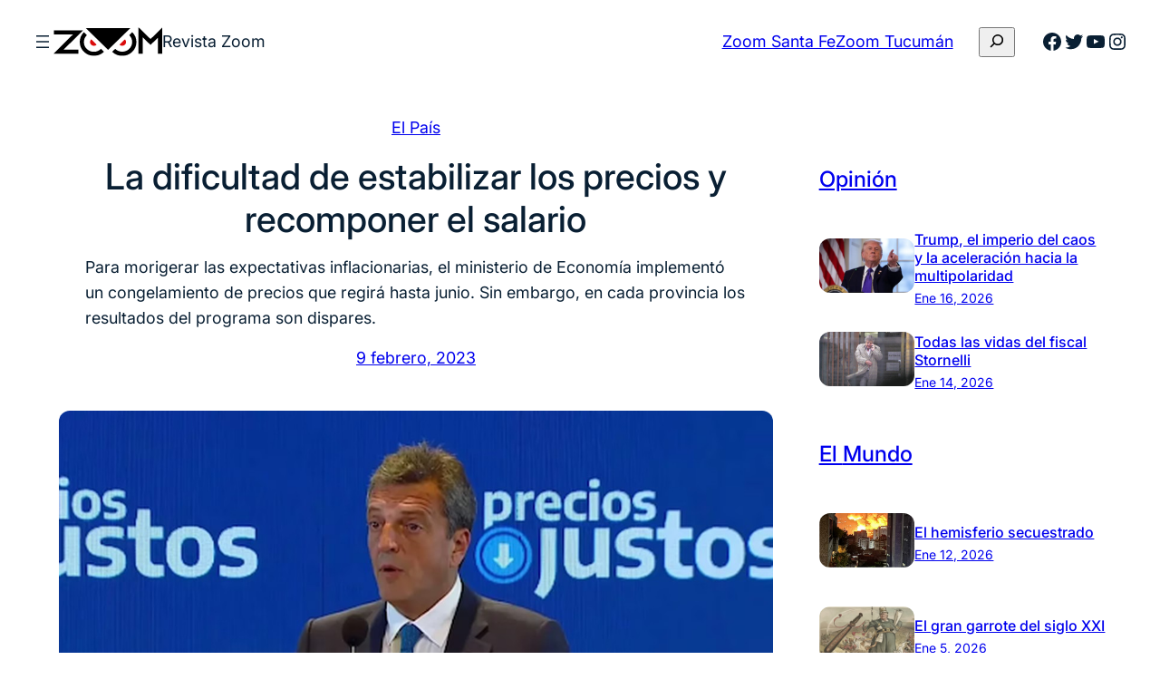

--- FILE ---
content_type: text/html; charset=UTF-8
request_url: https://revistazoom.com.ar/el-programa-precios-justos-en-santa-fe/
body_size: 23620
content:
<!DOCTYPE html><html dir="ltr" lang="es" prefix="og: https://ogp.me/ns#"><head><meta charset="UTF-8" /><meta name="viewport" content="width=device-width, initial-scale=1" /><link media="all" href="https://revistazoom.com.ar/wp-content/cache/autoptimize/css/autoptimize_9b5bea83c2a3ae96b7343629480a7475.css" rel="stylesheet"><title>La dificultad de estabilizar los precios y recomponer el salario - Revista Zoom</title><meta name="description" content="Para morigerar las expectativas inflacionarias, el ministerio de Economía implementó un congelamiento de precios que regirá hasta junio. Sin embargo, en cada provincia los resultados del programa son dispares." /><meta name="robots" content="max-image-preview:large" /><link rel="canonical" href="https://revistazoom.com.ar/el-programa-precios-justos-en-santa-fe/" /><meta name="generator" content="All in One SEO (AIOSEO) 4.5.8" /><meta property="og:locale" content="es_ES" /><meta property="og:site_name" content="Revista Zoom - Política y sociedad en foco" /><meta property="og:type" content="article" /><meta property="og:title" content="La dificultad de estabilizar los precios y recomponer el salario - Revista Zoom" /><meta property="og:description" content="Para morigerar las expectativas inflacionarias, el ministerio de Economía implementó un congelamiento de precios que regirá hasta junio. Sin embargo, en cada provincia los resultados del programa son dispares." /><meta property="og:url" content="https://revistazoom.com.ar/el-programa-precios-justos-en-santa-fe/" /><meta property="og:image" content="https://revistazoom.com.ar/wp-content/uploads/2023/02/unnamed.jpg" /><meta property="og:image:secure_url" content="https://revistazoom.com.ar/wp-content/uploads/2023/02/unnamed.jpg" /><meta property="og:image:width" content="1200" /><meta property="og:image:height" content="799" /><meta property="article:published_time" content="2023-02-09T13:00:00+00:00" /><meta property="article:modified_time" content="2024-04-12T23:18:54+00:00" /><meta name="twitter:card" content="summary_large_image" /><meta name="twitter:title" content="La dificultad de estabilizar los precios y recomponer el salario - Revista Zoom" /><meta name="twitter:description" content="Para morigerar las expectativas inflacionarias, el ministerio de Economía implementó un congelamiento de precios que regirá hasta junio. Sin embargo, en cada provincia los resultados del programa son dispares." /><meta name="twitter:image" content="https://revistazoom.com.ar/wp-content/uploads/2023/02/unnamed.jpg" /> <script type="application/ld+json" class="aioseo-schema">{"@context":"https:\/\/schema.org","@graph":[{"@type":"BlogPosting","@id":"https:\/\/revistazoom.com.ar\/el-programa-precios-justos-en-santa-fe\/#blogposting","name":"La dificultad de estabilizar los precios y recomponer el salario - Revista Zoom","headline":"La dificultad de estabilizar los precios y recomponer el salario","author":{"@id":"https:\/\/revistazoom.com.ar\/author\/patricio-de-mayo\/#author"},"publisher":{"@id":"https:\/\/revistazoom.com.ar\/#organization"},"image":{"@type":"ImageObject","url":"https:\/\/revistazoom.com.ar\/wp-content\/uploads\/2023\/02\/unnamed.jpg","width":1200,"height":799},"datePublished":"2023-02-09T10:00:00-03:00","dateModified":"2024-04-12T20:18:54-03:00","inLanguage":"es-ES","mainEntityOfPage":{"@id":"https:\/\/revistazoom.com.ar\/el-programa-precios-justos-en-santa-fe\/#webpage"},"isPartOf":{"@id":"https:\/\/revistazoom.com.ar\/el-programa-precios-justos-en-santa-fe\/#webpage"},"articleSection":"El Pa\u00eds, Argentina, El Pa\u00eds, Massa, Ministerio de Econom\u00eda"},{"@type":"BreadcrumbList","@id":"https:\/\/revistazoom.com.ar\/el-programa-precios-justos-en-santa-fe\/#breadcrumblist","itemListElement":[{"@type":"ListItem","@id":"https:\/\/revistazoom.com.ar\/#listItem","position":1,"name":"Hogar","item":"https:\/\/revistazoom.com.ar\/","nextItem":"https:\/\/revistazoom.com.ar\/el-programa-precios-justos-en-santa-fe\/#listItem"},{"@type":"ListItem","@id":"https:\/\/revistazoom.com.ar\/el-programa-precios-justos-en-santa-fe\/#listItem","position":2,"name":"La dificultad de estabilizar los precios y recomponer el salario","previousItem":"https:\/\/revistazoom.com.ar\/#listItem"}]},{"@type":"Organization","@id":"https:\/\/revistazoom.com.ar\/#organization","name":"Revista Zoom","url":"https:\/\/revistazoom.com.ar\/","logo":{"@type":"ImageObject","url":"https:\/\/revistazoom.com.ar\/wp-content\/uploads\/2021\/08\/zoom-logo.svg","@id":"https:\/\/revistazoom.com.ar\/el-programa-precios-justos-en-santa-fe\/#organizationLogo","width":409,"height":110},"image":{"@id":"https:\/\/revistazoom.com.ar\/#organizationLogo"},"sameAs":["https:\/\/facebook.com\/","https:\/\/twitter.com\/","https:\/\/instagram.com\/","https:\/\/linkedin.com\/in\/"],"contactPoint":{"@type":"ContactPoint","telephone":"+541165831607","contactType":"Technical Support"}},{"@type":"Person","@id":"https:\/\/revistazoom.com.ar\/author\/patricio-de-mayo\/#author","url":"https:\/\/revistazoom.com.ar\/author\/patricio-de-mayo\/","name":"Patricio De Mayo","image":{"@type":"ImageObject","@id":"https:\/\/revistazoom.com.ar\/el-programa-precios-justos-en-santa-fe\/#authorImage","url":"https:\/\/revistazoom.com.ar\/wp-content\/uploads\/2022\/09\/WhatsApp-Image-2022-09-14-at-11.29.10-AM.jpeg","width":96,"height":96,"caption":"Patricio De Mayo"}},{"@type":"WebPage","@id":"https:\/\/revistazoom.com.ar\/el-programa-precios-justos-en-santa-fe\/#webpage","url":"https:\/\/revistazoom.com.ar\/el-programa-precios-justos-en-santa-fe\/","name":"La dificultad de estabilizar los precios y recomponer el salario - Revista Zoom","description":"Para morigerar las expectativas inflacionarias, el ministerio de Econom\u00eda implement\u00f3 un congelamiento de precios que regir\u00e1 hasta junio. Sin embargo, en cada provincia los resultados del programa son dispares.","inLanguage":"es-ES","isPartOf":{"@id":"https:\/\/revistazoom.com.ar\/#website"},"breadcrumb":{"@id":"https:\/\/revistazoom.com.ar\/el-programa-precios-justos-en-santa-fe\/#breadcrumblist"},"author":{"@id":"https:\/\/revistazoom.com.ar\/author\/patricio-de-mayo\/#author"},"creator":{"@id":"https:\/\/revistazoom.com.ar\/author\/patricio-de-mayo\/#author"},"image":{"@type":"ImageObject","url":"https:\/\/revistazoom.com.ar\/wp-content\/uploads\/2023\/02\/unnamed.jpg","@id":"https:\/\/revistazoom.com.ar\/el-programa-precios-justos-en-santa-fe\/#mainImage","width":1200,"height":799},"primaryImageOfPage":{"@id":"https:\/\/revistazoom.com.ar\/el-programa-precios-justos-en-santa-fe\/#mainImage"},"datePublished":"2023-02-09T10:00:00-03:00","dateModified":"2024-04-12T20:18:54-03:00"},{"@type":"WebSite","@id":"https:\/\/revistazoom.com.ar\/#website","url":"https:\/\/revistazoom.com.ar\/","name":"Revista Zoom","description":"Pol\u00edtica y sociedad en foco","inLanguage":"es-ES","publisher":{"@id":"https:\/\/revistazoom.com.ar\/#organization"}}]}</script> <link rel='dns-prefetch' href='//static.addtoany.com' /><link rel="alternate" type="application/rss+xml" title="Revista Zoom &raquo; Feed" href="https://revistazoom.com.ar/feed/" /><link rel="alternate" type="application/rss+xml" title="Revista Zoom &raquo; Feed de los comentarios" href="https://revistazoom.com.ar/comments/feed/" /><link rel="alternate" type="application/rss+xml" title="Revista Zoom &raquo; Comentario La dificultad de estabilizar los precios y recomponer el salario del feed" href="https://revistazoom.com.ar/el-programa-precios-justos-en-santa-fe/feed/" />  <script src="//www.googletagmanager.com/gtag/js?id=G-5QGL3Y933S"  data-cfasync="false" data-wpfc-render="false" async></script> <script data-cfasync="false" data-wpfc-render="false">var mi_version = '8.25.0';
				var mi_track_user = true;
				var mi_no_track_reason = '';
								var MonsterInsightsDefaultLocations = {"page_location":"https:\/\/revistazoom.com.ar\/el-programa-precios-justos-en-santa-fe\/"};
				if ( typeof MonsterInsightsPrivacyGuardFilter === 'function' ) {
					var MonsterInsightsLocations = (typeof MonsterInsightsExcludeQuery === 'object') ? MonsterInsightsPrivacyGuardFilter( MonsterInsightsExcludeQuery ) : MonsterInsightsPrivacyGuardFilter( MonsterInsightsDefaultLocations );
				} else {
					var MonsterInsightsLocations = (typeof MonsterInsightsExcludeQuery === 'object') ? MonsterInsightsExcludeQuery : MonsterInsightsDefaultLocations;
				}

								var disableStrs = [
										'ga-disable-G-5QGL3Y933S',
									];

				/* Function to detect opted out users */
				function __gtagTrackerIsOptedOut() {
					for (var index = 0; index < disableStrs.length; index++) {
						if (document.cookie.indexOf(disableStrs[index] + '=true') > -1) {
							return true;
						}
					}

					return false;
				}

				/* Disable tracking if the opt-out cookie exists. */
				if (__gtagTrackerIsOptedOut()) {
					for (var index = 0; index < disableStrs.length; index++) {
						window[disableStrs[index]] = true;
					}
				}

				/* Opt-out function */
				function __gtagTrackerOptout() {
					for (var index = 0; index < disableStrs.length; index++) {
						document.cookie = disableStrs[index] + '=true; expires=Thu, 31 Dec 2099 23:59:59 UTC; path=/';
						window[disableStrs[index]] = true;
					}
				}

				if ('undefined' === typeof gaOptout) {
					function gaOptout() {
						__gtagTrackerOptout();
					}
				}
								window.dataLayer = window.dataLayer || [];

				window.MonsterInsightsDualTracker = {
					helpers: {},
					trackers: {},
				};
				if (mi_track_user) {
					function __gtagDataLayer() {
						dataLayer.push(arguments);
					}

					function __gtagTracker(type, name, parameters) {
						if (!parameters) {
							parameters = {};
						}

						if (parameters.send_to) {
							__gtagDataLayer.apply(null, arguments);
							return;
						}

						if (type === 'event') {
														parameters.send_to = monsterinsights_frontend.v4_id;
							var hookName = name;
							if (typeof parameters['event_category'] !== 'undefined') {
								hookName = parameters['event_category'] + ':' + name;
							}

							if (typeof MonsterInsightsDualTracker.trackers[hookName] !== 'undefined') {
								MonsterInsightsDualTracker.trackers[hookName](parameters);
							} else {
								__gtagDataLayer('event', name, parameters);
							}
							
						} else {
							__gtagDataLayer.apply(null, arguments);
						}
					}

					__gtagTracker('js', new Date());
					__gtagTracker('set', {
						'developer_id.dZGIzZG': true,
											});
					if ( MonsterInsightsLocations.page_location ) {
						__gtagTracker('set', MonsterInsightsLocations);
					}
										__gtagTracker('config', 'G-5QGL3Y933S', {"forceSSL":"true","link_attribution":"true"} );
															window.gtag = __gtagTracker;										(function () {
						/* https://developers.google.com/analytics/devguides/collection/analyticsjs/ */
						/* ga and __gaTracker compatibility shim. */
						var noopfn = function () {
							return null;
						};
						var newtracker = function () {
							return new Tracker();
						};
						var Tracker = function () {
							return null;
						};
						var p = Tracker.prototype;
						p.get = noopfn;
						p.set = noopfn;
						p.send = function () {
							var args = Array.prototype.slice.call(arguments);
							args.unshift('send');
							__gaTracker.apply(null, args);
						};
						var __gaTracker = function () {
							var len = arguments.length;
							if (len === 0) {
								return;
							}
							var f = arguments[len - 1];
							if (typeof f !== 'object' || f === null || typeof f.hitCallback !== 'function') {
								if ('send' === arguments[0]) {
									var hitConverted, hitObject = false, action;
									if ('event' === arguments[1]) {
										if ('undefined' !== typeof arguments[3]) {
											hitObject = {
												'eventAction': arguments[3],
												'eventCategory': arguments[2],
												'eventLabel': arguments[4],
												'value': arguments[5] ? arguments[5] : 1,
											}
										}
									}
									if ('pageview' === arguments[1]) {
										if ('undefined' !== typeof arguments[2]) {
											hitObject = {
												'eventAction': 'page_view',
												'page_path': arguments[2],
											}
										}
									}
									if (typeof arguments[2] === 'object') {
										hitObject = arguments[2];
									}
									if (typeof arguments[5] === 'object') {
										Object.assign(hitObject, arguments[5]);
									}
									if ('undefined' !== typeof arguments[1].hitType) {
										hitObject = arguments[1];
										if ('pageview' === hitObject.hitType) {
											hitObject.eventAction = 'page_view';
										}
									}
									if (hitObject) {
										action = 'timing' === arguments[1].hitType ? 'timing_complete' : hitObject.eventAction;
										hitConverted = mapArgs(hitObject);
										__gtagTracker('event', action, hitConverted);
									}
								}
								return;
							}

							function mapArgs(args) {
								var arg, hit = {};
								var gaMap = {
									'eventCategory': 'event_category',
									'eventAction': 'event_action',
									'eventLabel': 'event_label',
									'eventValue': 'event_value',
									'nonInteraction': 'non_interaction',
									'timingCategory': 'event_category',
									'timingVar': 'name',
									'timingValue': 'value',
									'timingLabel': 'event_label',
									'page': 'page_path',
									'location': 'page_location',
									'title': 'page_title',
									'referrer' : 'page_referrer',
								};
								for (arg in args) {
																		if (!(!args.hasOwnProperty(arg) || !gaMap.hasOwnProperty(arg))) {
										hit[gaMap[arg]] = args[arg];
									} else {
										hit[arg] = args[arg];
									}
								}
								return hit;
							}

							try {
								f.hitCallback();
							} catch (ex) {
							}
						};
						__gaTracker.create = newtracker;
						__gaTracker.getByName = newtracker;
						__gaTracker.getAll = function () {
							return [];
						};
						__gaTracker.remove = noopfn;
						__gaTracker.loaded = true;
						window['__gaTracker'] = __gaTracker;
					})();
									} else {
										console.log("");
					(function () {
						function __gtagTracker() {
							return null;
						}

						window['__gtagTracker'] = __gtagTracker;
						window['gtag'] = __gtagTracker;
					})();
									}</script>  <script>window._wpemojiSettings = {"baseUrl":"https:\/\/s.w.org\/images\/core\/emoji\/16.0.1\/72x72\/","ext":".png","svgUrl":"https:\/\/s.w.org\/images\/core\/emoji\/16.0.1\/svg\/","svgExt":".svg","source":{"concatemoji":"https:\/\/revistazoom.com.ar\/wp-includes\/js\/wp-emoji-release.min.js?ver=6.8.3"}};
/*! This file is auto-generated */
!function(s,n){var o,i,e;function c(e){try{var t={supportTests:e,timestamp:(new Date).valueOf()};sessionStorage.setItem(o,JSON.stringify(t))}catch(e){}}function p(e,t,n){e.clearRect(0,0,e.canvas.width,e.canvas.height),e.fillText(t,0,0);var t=new Uint32Array(e.getImageData(0,0,e.canvas.width,e.canvas.height).data),a=(e.clearRect(0,0,e.canvas.width,e.canvas.height),e.fillText(n,0,0),new Uint32Array(e.getImageData(0,0,e.canvas.width,e.canvas.height).data));return t.every(function(e,t){return e===a[t]})}function u(e,t){e.clearRect(0,0,e.canvas.width,e.canvas.height),e.fillText(t,0,0);for(var n=e.getImageData(16,16,1,1),a=0;a<n.data.length;a++)if(0!==n.data[a])return!1;return!0}function f(e,t,n,a){switch(t){case"flag":return n(e,"\ud83c\udff3\ufe0f\u200d\u26a7\ufe0f","\ud83c\udff3\ufe0f\u200b\u26a7\ufe0f")?!1:!n(e,"\ud83c\udde8\ud83c\uddf6","\ud83c\udde8\u200b\ud83c\uddf6")&&!n(e,"\ud83c\udff4\udb40\udc67\udb40\udc62\udb40\udc65\udb40\udc6e\udb40\udc67\udb40\udc7f","\ud83c\udff4\u200b\udb40\udc67\u200b\udb40\udc62\u200b\udb40\udc65\u200b\udb40\udc6e\u200b\udb40\udc67\u200b\udb40\udc7f");case"emoji":return!a(e,"\ud83e\udedf")}return!1}function g(e,t,n,a){var r="undefined"!=typeof WorkerGlobalScope&&self instanceof WorkerGlobalScope?new OffscreenCanvas(300,150):s.createElement("canvas"),o=r.getContext("2d",{willReadFrequently:!0}),i=(o.textBaseline="top",o.font="600 32px Arial",{});return e.forEach(function(e){i[e]=t(o,e,n,a)}),i}function t(e){var t=s.createElement("script");t.src=e,t.defer=!0,s.head.appendChild(t)}"undefined"!=typeof Promise&&(o="wpEmojiSettingsSupports",i=["flag","emoji"],n.supports={everything:!0,everythingExceptFlag:!0},e=new Promise(function(e){s.addEventListener("DOMContentLoaded",e,{once:!0})}),new Promise(function(t){var n=function(){try{var e=JSON.parse(sessionStorage.getItem(o));if("object"==typeof e&&"number"==typeof e.timestamp&&(new Date).valueOf()<e.timestamp+604800&&"object"==typeof e.supportTests)return e.supportTests}catch(e){}return null}();if(!n){if("undefined"!=typeof Worker&&"undefined"!=typeof OffscreenCanvas&&"undefined"!=typeof URL&&URL.createObjectURL&&"undefined"!=typeof Blob)try{var e="postMessage("+g.toString()+"("+[JSON.stringify(i),f.toString(),p.toString(),u.toString()].join(",")+"));",a=new Blob([e],{type:"text/javascript"}),r=new Worker(URL.createObjectURL(a),{name:"wpTestEmojiSupports"});return void(r.onmessage=function(e){c(n=e.data),r.terminate(),t(n)})}catch(e){}c(n=g(i,f,p,u))}t(n)}).then(function(e){for(var t in e)n.supports[t]=e[t],n.supports.everything=n.supports.everything&&n.supports[t],"flag"!==t&&(n.supports.everythingExceptFlag=n.supports.everythingExceptFlag&&n.supports[t]);n.supports.everythingExceptFlag=n.supports.everythingExceptFlag&&!n.supports.flag,n.DOMReady=!1,n.readyCallback=function(){n.DOMReady=!0}}).then(function(){return e}).then(function(){var e;n.supports.everything||(n.readyCallback(),(e=n.source||{}).concatemoji?t(e.concatemoji):e.wpemoji&&e.twemoji&&(t(e.twemoji),t(e.wpemoji)))}))}((window,document),window._wpemojiSettings);</script> <style id='core-block-supports-inline-css'>.wp-container-core-navigation-is-layout-edc3bc78{flex-wrap:nowrap;}.wp-container-core-group-is-layout-f1189ed3{flex-wrap:nowrap;gap:var(--wp--preset--spacing--20);}.wp-container-core-buttons-is-layout-b02886af{justify-content:center;}.wp-container-core-group-is-layout-6c531013{flex-wrap:nowrap;}.wp-container-core-group-is-layout-73962705{justify-content:space-between;}.wp-container-5{top:calc(0px + var(--wp-admin--admin-bar--position-offset, 0px));position:sticky;z-index:10;}.wp-elements-a605ff38e2cd6c74b954deaf07180d0c a:where(:not(.wp-element-button)){color:var(--wp--preset--color--primary);}.wp-container-core-group-is-layout-4ae0d725{flex-wrap:nowrap;gap:var(--wp--preset--spacing--12);justify-content:center;}.wp-container-core-group-is-layout-f5d68be5 > *{margin-block-start:0;margin-block-end:0;}.wp-container-core-group-is-layout-f5d68be5 > * + *{margin-block-start:var(--wp--preset--spacing--16);margin-block-end:0;}.wp-container-core-group-is-layout-f0e4375f > *{margin-block-start:0;margin-block-end:0;}.wp-container-core-group-is-layout-f0e4375f > * + *{margin-block-start:var(--wp--preset--spacing--52);margin-block-end:0;}.wp-container-core-column-is-layout-8a368f38 > *{margin-block-start:0;margin-block-end:0;}.wp-container-core-column-is-layout-8a368f38 > * + *{margin-block-start:0;margin-block-end:0;}.wp-container-core-group-is-layout-bf11f27b > *{margin-block-start:0;margin-block-end:0;}.wp-container-core-group-is-layout-bf11f27b > * + *{margin-block-start:var(--wp--preset--spacing--4);margin-block-end:0;}.wp-container-core-columns-is-layout-f0342b05{flex-wrap:nowrap;}.wp-container-core-columns-is-layout-0227c7b6{flex-wrap:nowrap;gap:0 var(--wp--preset--spacing--52);}.wp-container-core-group-is-layout-19c400f2 > *{margin-block-start:0;margin-block-end:0;}.wp-container-core-group-is-layout-19c400f2 > * + *{margin-block-start:0;margin-block-end:0;}.wp-container-core-group-is-layout-a442b01b{flex-wrap:nowrap;gap:var(--wp--preset--spacing--8);}.wp-container-core-group-is-layout-26ef70db > *{margin-block-start:0;margin-block-end:0;}.wp-container-core-group-is-layout-26ef70db > * + *{margin-block-start:var(--wp--preset--spacing--8);margin-block-end:0;}.wp-elements-9a9e21590c1e2fe9441b73c78de05dcc a:where(:not(.wp-element-button)){color:var(--wp--preset--color--secondary-800);}.wp-elements-26289da8c747294f1670844d33919f9f a:where(:not(.wp-element-button)){color:var(--wp--preset--color--secondary-800);}.wp-container-core-group-is-layout-d5209ea4 > :where(:not(.alignleft):not(.alignright):not(.alignfull)){max-width:500px;margin-left:0 !important;margin-right:auto !important;}.wp-container-core-group-is-layout-d5209ea4 > .alignwide{max-width:500px;}.wp-container-core-group-is-layout-d5209ea4 .alignfull{max-width:none;}.wp-container-core-navigation-is-layout-e44e021b{gap:var(--wp--preset--spacing--8);flex-direction:column;align-items:flex-start;}.wp-container-core-columns-is-layout-28f84493{flex-wrap:nowrap;}.wp-container-core-social-links-is-layout-a89b3969{justify-content:center;}.wp-container-core-group-is-layout-456005cc{flex-wrap:nowrap;gap:var(--wp--preset--spacing--8);justify-content:center;}.wp-container-core-group-is-layout-925e4b43 > *{margin-block-start:0;margin-block-end:0;}.wp-container-core-group-is-layout-925e4b43 > * + *{margin-block-start:var(--wp--preset--spacing--16);margin-block-end:0;}.wp-container-core-group-is-layout-a77db08e > *{margin-block-start:0;margin-block-end:0;}.wp-container-core-group-is-layout-a77db08e > * + *{margin-block-start:0;margin-block-end:0;}</style> <script src="https://revistazoom.com.ar/wp-includes/js/jquery/jquery.min.js?ver=3.7.1" id="jquery-core-js"></script> <script src="https://revistazoom.com.ar/wp-includes/js/jquery/jquery-migrate.min.js?ver=3.4.1" id="jquery-migrate-js"></script> <script src="https://revistazoom.com.ar/wp-content/plugins/google-analytics-for-wordpress/assets/js/frontend-gtag.min.js?ver=8.25.0" id="monsterinsights-frontend-script-js"></script> <script data-cfasync="false" data-wpfc-render="false" id='monsterinsights-frontend-script-js-extra'>var monsterinsights_frontend = {"js_events_tracking":"true","download_extensions":"doc,pdf,ppt,zip,xls,docx,pptx,xlsx","inbound_paths":"[{\"path\":\"\\\/go\\\/\",\"label\":\"affiliate\"},{\"path\":\"\\\/recommend\\\/\",\"label\":\"affiliate\"}]","home_url":"https:\/\/revistazoom.com.ar","hash_tracking":"false","v4_id":"G-5QGL3Y933S"};</script> <script id="addtoany-core-js-before">window.a2a_config=window.a2a_config||{};a2a_config.callbacks=[];a2a_config.overlays=[];a2a_config.templates={};a2a_localize = {
	Share: "Compartir",
	Save: "Guardar",
	Subscribe: "Suscribir",
	Email: "Correo electrónico",
	Bookmark: "Marcador",
	ShowAll: "Mostrar todo",
	ShowLess: "Mostrar menos",
	FindServices: "Encontrar servicio(s)",
	FindAnyServiceToAddTo: "Encuentra al instante cualquier servicio para añadir a",
	PoweredBy: "Funciona con",
	ShareViaEmail: "Compartir por correo electrónico",
	SubscribeViaEmail: "Suscribirse a través de correo electrónico",
	BookmarkInYourBrowser: "Añadir a marcadores de tu navegador",
	BookmarkInstructions: "Presiona «Ctrl+D» o «\u2318+D» para añadir esta página a marcadores",
	AddToYourFavorites: "Añadir a tus favoritos",
	SendFromWebOrProgram: "Enviar desde cualquier dirección o programa de correo electrónico ",
	EmailProgram: "Programa de correo electrónico",
	More: "Más&#8230;",
	ThanksForSharing: "¡Gracias por compartir!",
	ThanksForFollowing: "¡Gracias por seguirnos!"
};</script> <script defer src="https://static.addtoany.com/menu/page.js" id="addtoany-core-js"></script> <script defer src="https://revistazoom.com.ar/wp-content/plugins/add-to-any/addtoany.min.js?ver=1.1" id="addtoany-jquery-js"></script> <script src="https://revistazoom.com.ar/wp-content/plugins/wp-user-avatar/assets/flatpickr/flatpickr.min.js?ver=4.15.4" id="ppress-flatpickr-js"></script> <script src="https://revistazoom.com.ar/wp-content/plugins/wp-user-avatar/assets/select2/select2.min.js?ver=4.15.4" id="ppress-select2-js"></script> <link rel="https://api.w.org/" href="https://revistazoom.com.ar/wp-json/" /><link rel="alternate" title="JSON" type="application/json" href="https://revistazoom.com.ar/wp-json/wp/v2/posts/70063" /><link rel="EditURI" type="application/rsd+xml" title="RSD" href="https://revistazoom.com.ar/xmlrpc.php?rsd" /><meta name="generator" content="WordPress 6.8.3" /><link rel='shortlink' href='https://revistazoom.com.ar/?p=70063' /><link rel="alternate" title="oEmbed (JSON)" type="application/json+oembed" href="https://revistazoom.com.ar/wp-json/oembed/1.0/embed?url=https%3A%2F%2Frevistazoom.com.ar%2Fel-programa-precios-justos-en-santa-fe%2F" /><link rel="alternate" title="oEmbed (XML)" type="text/xml+oembed" href="https://revistazoom.com.ar/wp-json/oembed/1.0/embed?url=https%3A%2F%2Frevistazoom.com.ar%2Fel-programa-precios-justos-en-santa-fe%2F&#038;format=xml" /> <script type="importmap" id="wp-importmap">{"imports":{"@wordpress\/interactivity":"https:\/\/revistazoom.com.ar\/wp-includes\/js\/dist\/script-modules\/interactivity\/index.min.js?ver=55aebb6e0a16726baffb"}}</script> <script type="module" src="https://revistazoom.com.ar/wp-includes/js/dist/script-modules/block-library/navigation/view.min.js?ver=61572d447d60c0aa5240" id="@wordpress/block-library/navigation/view-js-module"></script> <script type="module" src="https://revistazoom.com.ar/wp-includes/js/dist/script-modules/block-library/search/view.min.js?ver=208bf143e4074549fa89" id="@wordpress/block-library/search/view-js-module"></script> <link rel="modulepreload" href="https://revistazoom.com.ar/wp-includes/js/dist/script-modules/interactivity/index.min.js?ver=55aebb6e0a16726baffb" id="@wordpress/interactivity-js-modulepreload"><link rel="icon" href="https://revistazoom.com.ar/wp-content/uploads/2021/08/zoom-favicom-150x150.png" sizes="32x32" /><link rel="icon" href="https://revistazoom.com.ar/wp-content/uploads/2021/08/zoom-favicom-300x300.png" sizes="192x192" /><link rel="apple-touch-icon" href="https://revistazoom.com.ar/wp-content/uploads/2021/08/zoom-favicom-300x300.png" /><meta name="msapplication-TileImage" content="https://revistazoom.com.ar/wp-content/uploads/2021/08/zoom-favicom-300x300.png" /></head><body class="wp-singular post-template-default single single-post postid-70063 single-format-standard wp-custom-logo wp-embed-responsive wp-theme-fresh-blog-lite"><div class="wp-site-blocks"><header class="wp-block-template-part"><div class="wp-block-group alignwide is-content-justification-space-between is-layout-flex wp-container-core-group-is-layout-73962705 wp-block-group-is-layout-flex wp-container-5 is-position-sticky" style="margin-top:var(--wp--preset--spacing--10);margin-bottom:var(--wp--preset--spacing--10);padding-right:var(--wp--preset--spacing--30);padding-left:var(--wp--preset--spacing--30)"><div class="wp-block-group is-nowrap is-layout-flex wp-container-core-group-is-layout-f1189ed3 wp-block-group-is-layout-flex"><nav class="is-responsive  no-wrap is-style-navigation-basic is-style-navigation-d-large wp-block-navigation is-horizontal is-nowrap is-layout-flex wp-container-core-navigation-is-layout-edc3bc78 wp-block-navigation-is-layout-flex" aria-label="Menú Cabecera" 
 data-wp-interactive="core/navigation" data-wp-context='{"overlayOpenedBy":{"click":false,"hover":false,"focus":false},"type":"overlay","roleAttribute":"","ariaLabel":"Men\u00fa"}'><button aria-haspopup="dialog" aria-label="Abrir el menú" class="wp-block-navigation__responsive-container-open always-shown" 
 data-wp-on-async--click="actions.openMenuOnClick"
 data-wp-on--keydown="actions.handleMenuKeydown"
 ><svg width="24" height="24" xmlns="http://www.w3.org/2000/svg" viewBox="0 0 24 24"><path d="M5 5v1.5h14V5H5zm0 7.8h14v-1.5H5v1.5zM5 19h14v-1.5H5V19z" /></svg></button><div class="wp-block-navigation__responsive-container hidden-by-default"  id="modal-1" 
 data-wp-class--has-modal-open="state.isMenuOpen"
 data-wp-class--is-menu-open="state.isMenuOpen"
 data-wp-watch="callbacks.initMenu"
 data-wp-on--keydown="actions.handleMenuKeydown"
 data-wp-on-async--focusout="actions.handleMenuFocusout"
 tabindex="-1"
 ><div class="wp-block-navigation__responsive-close" tabindex="-1"><div class="wp-block-navigation__responsive-dialog" 
 data-wp-bind--aria-modal="state.ariaModal"
 data-wp-bind--aria-label="state.ariaLabel"
 data-wp-bind--role="state.roleAttribute"
 > <button aria-label="Cerrar el menú" class="wp-block-navigation__responsive-container-close" 
 data-wp-on-async--click="actions.closeMenuOnClick"
 ><svg xmlns="http://www.w3.org/2000/svg" viewBox="0 0 24 24" width="24" height="24" aria-hidden="true" focusable="false"><path d="m13.06 12 6.47-6.47-1.06-1.06L12 10.94 5.53 4.47 4.47 5.53 10.94 12l-6.47 6.47 1.06 1.06L12 13.06l6.47 6.47 1.06-1.06L13.06 12Z"></path></svg></button><div class="wp-block-navigation__responsive-container-content" 
 data-wp-watch="callbacks.focusFirstElement"
 id="modal-1-content"><ul class="wp-block-navigation__container is-responsive  no-wrap is-style-navigation-basic is-style-navigation-d-large wp-block-navigation"><li class=" wp-block-navigation-item wp-block-navigation-link"><a class="wp-block-navigation-item__content"  href="https://revistazoom.com.ar/category/pais/"><span class="wp-block-navigation-item__label">El País</span></a></li><li class=" wp-block-navigation-item wp-block-navigation-link"><a class="wp-block-navigation-item__content"  href="https://revistazoom.com.ar/category/mundo/"><span class="wp-block-navigation-item__label">El Mundo</span></a></li><li class=" wp-block-navigation-item wp-block-navigation-link"><a class="wp-block-navigation-item__content"  href="https://revistazoom.com.ar/category/politica/"><span class="wp-block-navigation-item__label">Política</span></a></li><li class=" wp-block-navigation-item wp-block-navigation-link"><a class="wp-block-navigation-item__content"  href="https://revistazoom.com.ar/category/economia/"><span class="wp-block-navigation-item__label">Economía</span></a></li><li class=" wp-block-navigation-item wp-block-navigation-link"><a class="wp-block-navigation-item__content"  href="https://revistazoom.com.ar/category/sociedad-y-cultura/"><span class="wp-block-navigation-item__label">Cultura y Sociedad</span></a></li><li class=" wp-block-navigation-item wp-block-navigation-link"><a class="wp-block-navigation-item__content"  href="https://revistazoom.com.ar/category/entrevista/"><span class="wp-block-navigation-item__label">Entrevistas</span></a></li><li class=" wp-block-navigation-item wp-block-navigation-link"><a class="wp-block-navigation-item__content"  href="https://revistazoom.com.ar/category/opinion/"><span class="wp-block-navigation-item__label">Opinión</span></a></li><li class=" wp-block-navigation-item wp-block-navigation-link"><a class="wp-block-navigation-item__content"  href="https://revistazoom.com.ar/category/santa-fe/"><span class="wp-block-navigation-item__label">Zoom Santa Fe</span></a></li><li class=" wp-block-navigation-item wp-block-navigation-link"><a class="wp-block-navigation-item__content"  href="https://revistazoom.com.ar/category/tucuman/"><span class="wp-block-navigation-item__label">Zoom Tucumán</span></a></li></ul></div></div></div></div></nav><div class="is-default-size aligncenter wp-block-site-logo"><a href="https://revistazoom.com.ar/" class="custom-logo-link" rel="home"><img width="409" height="110" src="https://revistazoom.com.ar/wp-content/uploads/2021/08/zoom-logo.svg" class="custom-logo" alt="Revista Zoom" decoding="async" /></a></div><p class="wp-block-site-title has-compact-font-size">Revista Zoom</p></div><div class="wp-block-group is-nowrap is-layout-flex wp-container-core-group-is-layout-6c531013 wp-block-group-is-layout-flex"><div class="wp-block-buttons ocultar-mobile is-content-justification-center is-layout-flex wp-container-core-buttons-is-layout-b02886af wp-block-buttons-is-layout-flex"><div class="wp-block-button is-style-outline is-style-outline--2"><a class="wp-block-button__link wp-element-button" href="https://revistazoom.com.ar/category/santa-fe/">Zoom Santa Fe</a></div><div class="wp-block-button is-style-outline is-style-outline--3"><a class="wp-block-button__link wp-element-button" href="https://revistazoom.com.ar/category/tucuman/">Zoom Tucumán</a></div></div><div class="wp-block-group ocultar-mobile has-global-padding is-layout-constrained wp-block-group-is-layout-constrained"><form role="search" method="get" action="https://revistazoom.com.ar/" class="wp-block-search__button-only wp-block-search__searchfield-hidden wp-block-search__icon-button wp-block-search" 
 data-wp-interactive="core/search"
 data-wp-context='{"isSearchInputVisible":false,"inputId":"wp-block-search__input-4","ariaLabelExpanded":"Enviar b\u00fasqueda","ariaLabelCollapsed":"Ampliar el campo de b\u00fasqueda"}'
 data-wp-class--wp-block-search__searchfield-hidden="!context.isSearchInputVisible"
 data-wp-on-async--keydown="actions.handleSearchKeydown"
 data-wp-on-async--focusout="actions.handleSearchFocusout"
 ><label class="wp-block-search__label screen-reader-text" for="wp-block-search__input-4" >Buscar</label><div class="wp-block-search__inside-wrapper " ><input aria-hidden="true" class="wp-block-search__input" data-wp-bind--aria-hidden="!context.isSearchInputVisible" data-wp-bind--tabindex="state.tabindex" id="wp-block-search__input-4" placeholder=""  value="" type="search" name="s" required /><button  aria-expanded="false"  class="wp-block-search__button has-icon wp-element-button" data-wp-bind--aria-controls="state.ariaControls" data-wp-bind--aria-expanded="context.isSearchInputVisible" data-wp-bind--aria-label="state.ariaLabel" data-wp-bind--type="state.type" data-wp-on--click="actions.openSearchInput"  ><svg class="search-icon" viewBox="0 0 24 24" width="24" height="24"> <path d="M13 5c-3.3 0-6 2.7-6 6 0 1.4.5 2.7 1.3 3.7l-3.8 3.8 1.1 1.1 3.8-3.8c1 .8 2.3 1.3 3.7 1.3 3.3 0 6-2.7 6-6S16.3 5 13 5zm0 10.5c-2.5 0-4.5-2-4.5-4.5s2-4.5 4.5-4.5 4.5 2 4.5 4.5-2 4.5-4.5 4.5z"></path> </svg></button></div></form></div><ul class="wp-block-social-links has-normal-icon-size is-style-logos-only ocultar-mobile is-layout-flex wp-block-social-links-is-layout-flex"><li class="wp-social-link wp-social-link-facebook  wp-block-social-link"><a rel="noopener nofollow" target="_blank" href="https://www.facebook.com/zoomlarevista" class="wp-block-social-link-anchor"><svg width="24" height="24" viewBox="0 0 24 24" version="1.1" xmlns="http://www.w3.org/2000/svg" aria-hidden="true" focusable="false"><path d="M12 2C6.5 2 2 6.5 2 12c0 5 3.7 9.1 8.4 9.9v-7H7.9V12h2.5V9.8c0-2.5 1.5-3.9 3.8-3.9 1.1 0 2.2.2 2.2.2v2.5h-1.3c-1.2 0-1.6.8-1.6 1.6V12h2.8l-.4 2.9h-2.3v7C18.3 21.1 22 17 22 12c0-5.5-4.5-10-10-10z"></path></svg><span class="wp-block-social-link-label screen-reader-text">Facebook</span></a></li><li class="wp-social-link wp-social-link-twitter  wp-block-social-link"><a rel="noopener nofollow" target="_blank" href="https://x.com/zoomrevista" class="wp-block-social-link-anchor"><svg width="24" height="24" viewBox="0 0 24 24" version="1.1" xmlns="http://www.w3.org/2000/svg" aria-hidden="true" focusable="false"><path d="M22.23,5.924c-0.736,0.326-1.527,0.547-2.357,0.646c0.847-0.508,1.498-1.312,1.804-2.27 c-0.793,0.47-1.671,0.812-2.606,0.996C18.324,4.498,17.257,4,16.077,4c-2.266,0-4.103,1.837-4.103,4.103 c0,0.322,0.036,0.635,0.106,0.935C8.67,8.867,5.647,7.234,3.623,4.751C3.27,5.357,3.067,6.062,3.067,6.814 c0,1.424,0.724,2.679,1.825,3.415c-0.673-0.021-1.305-0.206-1.859-0.513c0,0.017,0,0.034,0,0.052c0,1.988,1.414,3.647,3.292,4.023 c-0.344,0.094-0.707,0.144-1.081,0.144c-0.264,0-0.521-0.026-0.772-0.074c0.522,1.63,2.038,2.816,3.833,2.85 c-1.404,1.1-3.174,1.756-5.096,1.756c-0.331,0-0.658-0.019-0.979-0.057c1.816,1.164,3.973,1.843,6.29,1.843 c7.547,0,11.675-6.252,11.675-11.675c0-0.178-0.004-0.355-0.012-0.531C20.985,7.47,21.68,6.747,22.23,5.924z"></path></svg><span class="wp-block-social-link-label screen-reader-text">Twitter</span></a></li><li class="wp-social-link wp-social-link-youtube  wp-block-social-link"><a rel="noopener nofollow" target="_blank" href="https://www.youtube.com/channel/UCmIVoVaV9kv6MeOHH5_gHHQ" class="wp-block-social-link-anchor"><svg width="24" height="24" viewBox="0 0 24 24" version="1.1" xmlns="http://www.w3.org/2000/svg" aria-hidden="true" focusable="false"><path d="M21.8,8.001c0,0-0.195-1.378-0.795-1.985c-0.76-0.797-1.613-0.801-2.004-0.847c-2.799-0.202-6.997-0.202-6.997-0.202 h-0.009c0,0-4.198,0-6.997,0.202C4.608,5.216,3.756,5.22,2.995,6.016C2.395,6.623,2.2,8.001,2.2,8.001S2,9.62,2,11.238v1.517 c0,1.618,0.2,3.237,0.2,3.237s0.195,1.378,0.795,1.985c0.761,0.797,1.76,0.771,2.205,0.855c1.6,0.153,6.8,0.201,6.8,0.201 s4.203-0.006,7.001-0.209c0.391-0.047,1.243-0.051,2.004-0.847c0.6-0.607,0.795-1.985,0.795-1.985s0.2-1.618,0.2-3.237v-1.517 C22,9.62,21.8,8.001,21.8,8.001z M9.935,14.594l-0.001-5.62l5.404,2.82L9.935,14.594z"></path></svg><span class="wp-block-social-link-label screen-reader-text">YouTube</span></a></li><li class="wp-social-link wp-social-link-instagram  wp-block-social-link"><a rel="noopener nofollow" target="_blank" href="https://www.instagram.com/zoom.larevista" class="wp-block-social-link-anchor"><svg width="24" height="24" viewBox="0 0 24 24" version="1.1" xmlns="http://www.w3.org/2000/svg" aria-hidden="true" focusable="false"><path d="M12,4.622c2.403,0,2.688,0.009,3.637,0.052c0.877,0.04,1.354,0.187,1.671,0.31c0.42,0.163,0.72,0.358,1.035,0.673 c0.315,0.315,0.51,0.615,0.673,1.035c0.123,0.317,0.27,0.794,0.31,1.671c0.043,0.949,0.052,1.234,0.052,3.637 s-0.009,2.688-0.052,3.637c-0.04,0.877-0.187,1.354-0.31,1.671c-0.163,0.42-0.358,0.72-0.673,1.035 c-0.315,0.315-0.615,0.51-1.035,0.673c-0.317,0.123-0.794,0.27-1.671,0.31c-0.949,0.043-1.233,0.052-3.637,0.052 s-2.688-0.009-3.637-0.052c-0.877-0.04-1.354-0.187-1.671-0.31c-0.42-0.163-0.72-0.358-1.035-0.673 c-0.315-0.315-0.51-0.615-0.673-1.035c-0.123-0.317-0.27-0.794-0.31-1.671C4.631,14.688,4.622,14.403,4.622,12 s0.009-2.688,0.052-3.637c0.04-0.877,0.187-1.354,0.31-1.671c0.163-0.42,0.358-0.72,0.673-1.035 c0.315-0.315,0.615-0.51,1.035-0.673c0.317-0.123,0.794-0.27,1.671-0.31C9.312,4.631,9.597,4.622,12,4.622 M12,3 C9.556,3,9.249,3.01,8.289,3.054C7.331,3.098,6.677,3.25,6.105,3.472C5.513,3.702,5.011,4.01,4.511,4.511 c-0.5,0.5-0.808,1.002-1.038,1.594C3.25,6.677,3.098,7.331,3.054,8.289C3.01,9.249,3,9.556,3,12c0,2.444,0.01,2.751,0.054,3.711 c0.044,0.958,0.196,1.612,0.418,2.185c0.23,0.592,0.538,1.094,1.038,1.594c0.5,0.5,1.002,0.808,1.594,1.038 c0.572,0.222,1.227,0.375,2.185,0.418C9.249,20.99,9.556,21,12,21s2.751-0.01,3.711-0.054c0.958-0.044,1.612-0.196,2.185-0.418 c0.592-0.23,1.094-0.538,1.594-1.038c0.5-0.5,0.808-1.002,1.038-1.594c0.222-0.572,0.375-1.227,0.418-2.185 C20.99,14.751,21,14.444,21,12s-0.01-2.751-0.054-3.711c-0.044-0.958-0.196-1.612-0.418-2.185c-0.23-0.592-0.538-1.094-1.038-1.594 c-0.5-0.5-1.002-0.808-1.594-1.038c-0.572-0.222-1.227-0.375-2.185-0.418C14.751,3.01,14.444,3,12,3L12,3z M12,7.378 c-2.552,0-4.622,2.069-4.622,4.622S9.448,16.622,12,16.622s4.622-2.069,4.622-4.622S14.552,7.378,12,7.378z M12,15 c-1.657,0-3-1.343-3-3s1.343-3,3-3s3,1.343,3,3S13.657,15,12,15z M16.804,6.116c-0.596,0-1.08,0.484-1.08,1.08 s0.484,1.08,1.08,1.08c0.596,0,1.08-0.484,1.08-1.08S17.401,6.116,16.804,6.116z"></path></svg><span class="wp-block-social-link-label screen-reader-text">Instagram</span></a></li></ul></div></div></header><main class="wp-block-group has-global-padding is-layout-constrained wp-container-core-group-is-layout-19c400f2 wp-block-group-is-layout-constrained" style="margin-top:0;margin-bottom:0"><div class="wp-block-columns alignwide is-layout-flex wp-container-core-columns-is-layout-0227c7b6 wp-block-columns-is-layout-flex" style="margin-top:var(--wp--preset--spacing--52);margin-bottom:var(--wp--preset--spacing--52)"><div class="wp-block-column is-layout-flow wp-container-core-column-is-layout-8a368f38 wp-block-column-is-layout-flow" style="flex-basis:70%"><section class="wp-block-group alignfull has-global-padding is-layout-constrained wp-container-core-group-is-layout-f0e4375f wp-block-group-is-layout-constrained"><div class="wp-block-group has-global-padding is-layout-constrained wp-container-core-group-is-layout-f5d68be5 wp-block-group-is-layout-constrained"><div class="taxonomy-category has-text-align-center has-link-color is-style-default wp-elements-a605ff38e2cd6c74b954deaf07180d0c wp-block-post-terms has-text-color has-primary-color"><a href="https://revistazoom.com.ar/category/pais/" rel="tag">El País</a></div><h1 class="has-text-align-center wp-block-post-title">La dificultad de estabilizar los precios y recomponer el salario</h1><div class="wp-block-post-excerpt"><p class="wp-block-post-excerpt__excerpt">Para morigerar las expectativas inflacionarias, el ministerio de Economía implementó un congelamiento de precios que regirá hasta junio. Sin embargo, en cada provincia los resultados del programa son dispares.</p></div><div class="wp-block-group is-content-justification-center is-nowrap is-layout-flex wp-container-core-group-is-layout-4ae0d725 wp-block-group-is-layout-flex"><div class="wp-block-post-date"><time datetime="2023-02-09T10:00:00-03:00"><a href="https://revistazoom.com.ar/el-programa-precios-justos-en-santa-fe/">9 febrero, 2023</a></time></div></div></div><figure style="aspect-ratio:21/9;" class="alignwide is-style-image-comic is-style-default wp-block-post-featured-image"><img width="1200" height="799" src="https://revistazoom.com.ar/wp-content/uploads/2023/02/unnamed.jpg" class="attachment-post-thumbnail size-post-thumbnail wp-post-image" alt="" style="border-radius:12px;width:100%;height:100%;object-fit:cover;" decoding="async" fetchpriority="high" srcset="https://revistazoom.com.ar/wp-content/uploads/2023/02/unnamed.jpg 1200w, https://revistazoom.com.ar/wp-content/uploads/2023/02/unnamed-300x200.jpg 300w, https://revistazoom.com.ar/wp-content/uploads/2023/02/unnamed-768x511.jpg 768w" sizes="(max-width: 1200px) 100vw, 1200px" /></figure><div class="wp-block-group is-nowrap is-layout-flex wp-container-core-group-is-layout-6c531013 wp-block-group-is-layout-flex"><div class="wp-block-avatar"><a href="https://revistazoom.com.ar/author/patricio-de-mayo/" target="_self"  class="wp-block-avatar__link"><img data-del="avatar" alt="Avatar de Patricio De Mayo" src='https://revistazoom.com.ar/wp-content/uploads/2022/09/WhatsApp-Image-2022-09-14-at-11.29.10-AM.jpeg' class='avatar pp-user-avatar avatar-70 photo wp-block-avatar__image' height='70' width='70'/></a></div><div style="font-style:normal;font-weight:500;" class="wp-block-post-author-name has-diminutive-font-size"><a href="https://revistazoom.com.ar/author/patricio-de-mayo/" target="_self" class="wp-block-post-author-name__link">Patricio De Mayo</a></div></div><div style="margin-bottom:var(--wp--preset--spacing--50);" class="entry-content alignfull wp-block-post-content has-global-padding is-layout-constrained wp-block-post-content-is-layout-constrained"><p>Con la política comercial del gobierno focalizada en la desaceleración de los precios, la atención del verano está puesta en el valor de la canasta básica que constituye los gastos corrientes de la familia argentina.</p><p>El Programa Precios Justos busca congelar los valores de la góndola fijando topes de aumento. En la primera etapa, los incrementos permitidos no podían superar el 4%, mientras que en su relanzamiento la pauta se redujo a 3,2%. También se extendió la duración de de marzo a junio y se ampliaron los productos que quedan incluídos dentro de Precios Justos.</p><p>A diferencia de las experiencias anteriores, la apuesta del ministerio de Economía radica en la implementación de un programa de alcance nacional con un esquema de negociación completamente distinto. Por un lado, parece haber logrado un acuerdo con comercializadoras de alimentos y empresas de insumos difundidos, sectores que no habían sido alcanzados antes.&nbsp; Por otra parte, la unificación de la secretaría de comercio exterior e interior a través del nuevo sistema de importaciones (SIRA) le permite tener mayor control en el reparto de dólares.&nbsp;</p><p>Sin embargo la ejecución del programa ofrece realidades dispares que merecen un análisis específico. En el caso Santa Fe, conforme a estimaciones locales, son 16 las empresas que cuentan con más de 50 supermercados incluidos en el convenio.<br>El secretario de Comercio Interior y Servicios, Juan Marcos Aviano, analizó la situación de Precios Justos: “El nivel de funcionamiento es aceptable. Son más de 1800 productos los que comprende el acuerdo y, salvo algunas excepciones, en los controles que realizamos, se registró la presencia en góndola de todos los productos”.</p><p>Para el funcionario provincial las posibilidades de éxito de la política de comercio radican en fijar expectativas con los mayoristas y minoristas y las empresas de insumos difundidos: “El programa es superador al de Precios Cuidados porque le coloca una pauta de incrementos a los alimentos, el rubro más afectado por la inflación”.<br>A diferencia de los mecanismos de control implementados en el área metropolitana de Buenos Aires, Aviano detalló que en el territorio provincial el monitoreo corre por cuenta de “gente que trabaja en la secretaría junto a asociaciones de consumidores como el Centro de Educación, Servicios y Asesoramiento del Consumidor de Rosario (CESyAC)”.</p><p>Al igual que en Buenos Aires, en el territorio provincial se registraron situaciones de sobreprecio, falta de cartelería y stock, incluso en la ciudad de Santa Fe sólo siete de los supermercados de la lista tiene presencia. Este es un punto importante ya que en el cumplimiento de los acuerdos se juega la autoridad del ejecutivo para recomponer la gobernabilidad.</p><p>Ignacio Pandulo, miembro del CESyAC, una de las asociaciones civiles que colabora en el control, explicó el rol desempeñan: “Nosotros acompañamos a la autoridad de aplicación. Asistimos y representamos a los consumidores en dichas instancias. Si hay un inconveniente, lo denunciamos”.</p><p>Este aspecto del acuerdo deja entrever la descoordinación entre el gobierno nacional y las autoridades que lo replican en sus respectivas provincias. Aviano admitió que “todavía es un tema sin resolución ya que la provincia no tiene autorizado el protocolo de sanciones para actuar en la penalización de las irregularidades”.<br>A pesar de ello, tanto el secretario como desde el organismo de consumidores, coincidieron en que durante los meses que lleva en vigencia el programa, su funcionamiento está dentro de los canales previstos: “Hay buen cumplimiento de la norma. Hay buen stock de productos, no hay merma de mercadería”, agregaron desde CESyAC.&nbsp;</p><p>El mayor desafío para el oficialismo pasa por las medidas que asumirán ante el incumplimiento del programa. Si el ordenamiento fiscal y el equilibrio de las variables macroeconómicas no da resultados, la autoridad del ejecutivo y sus organismos tendrá serias dificultades para hacer respetar los acuerdos.</p><p><strong>Puja distributiva</strong></p><p>El incremento acelerado del costo de vida aventaja por varios cuerpos al salario promedio y si bien los últimos meses trajeron algo de alivio, el escenario continúa siendo extremadamente frágil para quienes viven de sus ingresos. El centro de Estudios Económicos y Sociales Scalabrini Ortiz Santa Fe (CESO) en su reporte de diciembre sobre la variación de precios en supermercados lanza números preocupantes.</p><p>Para el último mes del año, el índice arrojó una suba de 3,8% colocando la medición anual cerca de los tres dígitos, 97,70% La canasta básica alimentaria para una familia se incrementó en diciembre $3.700 respecto a noviembre. Un adulto necesitó $27.835 para cubrir sus necesidades alimentarias básicas mientras que una familia promedio para no caer en la indigencia requirió $86.012.</p><p>María Celina Calore, Coordinadora de CESO, explicó que el relevamiento del organismo está dirigido centralmente a los productos que integran la canasta básica. “Los artículos que mayor variación tuvieron en supermercados estuvo vinculado a frutas y verduras, a bebidas sin alcohol, limpieza del hogar, perfumería”, detalló Calore.</p><p>De acuerdo a las estimaciones hechas por el organismo, en diciembre las frutas y verduras crecieron un 33%, un incremento sideral que varios analistas adjudicaron a una cuestión estacional. Pero también pueden registrarse sobreprecios en el rubro perfumería (4,5%) y bebidas sin alcohol (5,7%). A pesar de ello, desde CESO remarcaron que “en los últimos meses se observa una desaceleración importante debido al impacto de Precios Justos”.&nbsp;</p><p>En varios sentidos los datos resultan reveladores. Por un lado, si las subas se dan por encima del tope, el escenario de sobreprecio hace tambalear la política de comercio. Asimismo, la perdurabilidad de la suba recalentará las discusiones paritarias en curso, a pesar de haber incluido más artículos en el relanzamiento del programa y de haber bajado el límite de incrementos permitidos por mes.</p><p>El ritmo de aceleración en los precios de la góndola corre por delante de la actualización salarial. Al revisar los acuerdos paritarios en varios gremios, no todos los sectores pudieron empardar el incremento del costo de vida, una constante que abarca tanto al gobierno de Mauricio Macri como al de Alberto Fernández.</p><p>Según las mediciones del CESO, pocos sectores del empleo formal adquirieron una mejora al cierre del año. “Este es el caso de gastronómicos y hoteleros, empleados de comercio y trabajadores de la construcción”, detalló Calore. Por su parte, el empleo informal, una masa de trabajadores que alcanza casi el 37% de la fuerza laboral del país, “perdió entre 9 0 10 puntos del salario real”, completó.&nbsp;&nbsp;</p><p>Ante este escenario tanto el gobierno nacional como provincial están frente a una verdadera encrucijada. Si en el presupuesto trazado para el 2023 se proyectó una inflación del 60%, pero el acuerdo de precios no logra consolidar un sendero tendiente a bajar los precios, ministros y gobernadores se verán obligados a redoblar esfuerzos para evitar el desorden en los precios y construir una campaña electoral que pueda sortear el inestable equilibrio entre los ingresos familiares y el costo de vida.</p><div class="addtoany_share_save_container addtoany_content addtoany_content_bottom"><div class="addtoany_header">Compartí el artículo</div><div class="a2a_kit a2a_kit_size_32 addtoany_list" data-a2a-url="https://revistazoom.com.ar/el-programa-precios-justos-en-santa-fe/" data-a2a-title="La dificultad de estabilizar los precios y recomponer el salario"><a class="a2a_button_facebook" href="https://www.addtoany.com/add_to/facebook?linkurl=https%3A%2F%2Frevistazoom.com.ar%2Fel-programa-precios-justos-en-santa-fe%2F&amp;linkname=La%20dificultad%20de%20estabilizar%20los%20precios%20y%20recomponer%20el%20salario" title="Facebook" rel="nofollow noopener" target="_blank"></a><a class="a2a_button_x" href="https://www.addtoany.com/add_to/x?linkurl=https%3A%2F%2Frevistazoom.com.ar%2Fel-programa-precios-justos-en-santa-fe%2F&amp;linkname=La%20dificultad%20de%20estabilizar%20los%20precios%20y%20recomponer%20el%20salario" title="X" rel="nofollow noopener" target="_blank"></a><a class="a2a_button_linkedin" href="https://www.addtoany.com/add_to/linkedin?linkurl=https%3A%2F%2Frevistazoom.com.ar%2Fel-programa-precios-justos-en-santa-fe%2F&amp;linkname=La%20dificultad%20de%20estabilizar%20los%20precios%20y%20recomponer%20el%20salario" title="LinkedIn" rel="nofollow noopener" target="_blank"></a></div></div></div><div style="margin-bottom:var(--wp--preset--spacing--52);height:1px" aria-hidden="true" class="wp-block-spacer is-style-spacer-none-up-lg"></div></section><div class="wp-block-group newsletter-form has-global-padding is-layout-constrained wp-block-group-is-layout-constrained"><div class="jet-fb-form-block" data-is-block="jet-forms/form-block"><form  class="jet-form-builder layout-column submit-type-reload" action="https://revistazoom.com.ar/el-programa-precios-justos-en-santa-fe/?h9h4Z4=Et2B246F66YO&amp;method=reload" method="POST" data-form-id="75154" data-layout="column" enctype="multipart/form-data" data-clear="1" novalidate="null" ssr_validation_method="rest"><input type="hidden" id="_wpnonce" name="_wpnonce" value="dcf01adcd2" /><input type="hidden" name="_wp_http_referer" value="/el-programa-precios-justos-en-santa-fe/" /> <input type="hidden" name="_jfb_current_render_states[]" value="DEFAULT.STATE" data-jfb-sync /><input type="hidden" class="jet-form-builder__field hidden-field" name="_jet_engine_booking_form_id" data-field-name="_jet_engine_booking_form_id" value="75154"> <input type="hidden" class="jet-form-builder__field hidden-field" name="_jet_engine_refer" data-field-name="_jet_engine_refer" value="https://revistazoom.com.ar/el-programa-precios-justos-en-santa-fe/"> <input type="hidden" class="jet-form-builder__field hidden-field" name="__queried_post_id" data-field-name="__queried_post_id" value="70063"><div class="wp-block-group has-global-padding is-layout-constrained wp-block-group-is-layout-constrained" style="border-style:none;border-width:0px;border-radius:10px"><p class="has-text-align-left has-petite-font-size"><strong>Compartinos tu opinión</strong></p><div  data-value="[{&quot;id&quot;:7486,&quot;conditions&quot;:[{&quot;__visible&quot;:true,&quot;value&quot;:&quot;&quot;}],&quot;to_set&quot;:&quot;&quot;}]" class="jet-form-builder-row field-type-text-field" ><div class="jet-form-builder__label"><div class="jet-form-builder__label-text">Email <span class="jet-form-builder__required">*</span></div></div><div class="jet-form-builder__field-wrap"> <input placeholder="Ingrese su email..." required="required" name="email" id="email" type="email" data-field-name="email" class="jet-form-builder__field text-field" data-jfb-sync="null" autocomplete="off_EGetQgNy"></div></div><div  class="jet-form-builder-row field-type-textarea-field" ><div class="jet-form-builder__label"><div class="jet-form-builder__label-text">Comentario <span class="jet-form-builder__required">*</span></div></div><div class="jet-form-builder__field-wrap"><textarea class="jet-form-builder__field textarea-field" placeholder="Escribe tu opinión..." required="required" name="comentario" data-field-name="comentario" id="comentario" data-jfb-sync="null"></textarea></div></div><div  class="jet-form-builder-row field-type-submit-field" ><div data-type="submit" class="jet-form-builder__action-button-wrapper jet-form-builder__submit-wrap"> <button class="jet-form-builder__action-button jet-form-builder__submit submit-type-reload" type="submit">Enviar</button></div></div></div><div class="jet-form-builder-messages-wrap" data-form-id="75154"></div></form></div></div><div style="margin-bottom:var(--wp--preset--spacing--52);height:1px" aria-hidden="true" class="wp-block-spacer is-style-spacer-none-up-lg"></div></div><div class="wp-block-column is-layout-flow wp-container-core-column-is-layout-8a368f38 wp-block-column-is-layout-flow" style="flex-basis:30%"><aside class="wp-block-template-part"><div class="wp-block-group is-style-section-2 is-layout-flow wp-block-group-is-layout-flow is-style-section-2--6" style="border-radius:12px;margin-top:0;margin-bottom:var(--wp--preset--spacing--36);padding-top:var(--wp--preset--spacing--24);padding-right:var(--wp--preset--spacing--24);padding-bottom:var(--wp--preset--spacing--24);padding-left:var(--wp--preset--spacing--24)"><h4 class="wp-block-heading"><a href="https://revistazoom.com.ar/category/opinion/" data-type="category" data-id="81">Opinión</a></h4><div class="wp-block-query is-layout-flow wp-block-query-is-layout-flow"><ul class="wp-block-post-template is-layout-flow wp-block-post-template-is-layout-flow"><li class="wp-block-post post-76066 post type-post status-publish format-standard has-post-thumbnail hentry category-destacadas category-mundo category-opinion tag-economia tag-mundo tag-pais tag-opinion tag-politica tag-trump tag-venezuela"><div class="wp-block-columns are-vertically-aligned-center is-layout-flex wp-container-core-columns-is-layout-f0342b05 wp-block-columns-is-layout-flex" style="margin-top:0;margin-bottom:0"><div class="wp-block-column is-vertically-aligned-center is-layout-flow wp-block-column-is-layout-flow" style="flex-basis:33.33%"><figure style="aspect-ratio:4/3.5;" class="wp-block-post-featured-image"><a href="https://revistazoom.com.ar/trump-el-imperio-del-caos-y-la-aceleracion-hacia-la-multipolaridad/" target="_self"  ><img loading="lazy" width="640" height="360" src="https://revistazoom.com.ar/wp-content/uploads/2026/01/fb06e810-f027-11f0-a422-4ba8a094a8fa.jpg.webp" class="attachment-post-thumbnail size-post-thumbnail wp-post-image" alt="Trump, el imperio del caos y la aceleración hacia la multipolaridad" style="border-radius:12px;width:100%;height:100%;object-fit:cover;" decoding="async" srcset="https://revistazoom.com.ar/wp-content/uploads/2026/01/fb06e810-f027-11f0-a422-4ba8a094a8fa.jpg.webp 640w, https://revistazoom.com.ar/wp-content/uploads/2026/01/fb06e810-f027-11f0-a422-4ba8a094a8fa.jpg-300x169.webp 300w" sizes="auto, (max-width: 640px) 100vw, 640px" /></a></figure></div><div class="wp-block-column is-vertically-aligned-center is-layout-flow wp-block-column-is-layout-flow" style="flex-basis:66.66%"><div class="wp-block-group is-layout-flow wp-container-core-group-is-layout-bf11f27b wp-block-group-is-layout-flow"><h2 class="wp-block-post-title has-tiny-font-size"><a href="https://revistazoom.com.ar/trump-el-imperio-del-caos-y-la-aceleracion-hacia-la-multipolaridad/" target="_self" >Trump, el imperio del caos y la aceleración hacia la multipolaridad</a></h2><div class="wp-block-post-date has-minute-font-size"><time datetime="2026-01-16T00:00:43-03:00"><a href="https://revistazoom.com.ar/trump-el-imperio-del-caos-y-la-aceleracion-hacia-la-multipolaridad/">Ene 16, 2026</a></time></div></div></div></div></li><li class="wp-block-post post-76041 post type-post status-publish format-standard has-post-thumbnail hentry category-destacadas category-pais category-opinion tag-argentina tag-carlos-stornelli tag-comodoro-py tag-cristina-fernandez-de-kirchner tag-mundo tag-pais tag-justicia tag-mauricio-macri tag-peronismo tag-poder-judicial tag-politica tag-politica-2 tag-ragendorfer tag-stornelli"><div class="wp-block-columns are-vertically-aligned-center is-layout-flex wp-container-core-columns-is-layout-f0342b05 wp-block-columns-is-layout-flex" style="margin-top:0;margin-bottom:0"><div class="wp-block-column is-vertically-aligned-center is-layout-flow wp-block-column-is-layout-flow" style="flex-basis:33.33%"><figure style="aspect-ratio:4/3.5;" class="wp-block-post-featured-image"><a href="https://revistazoom.com.ar/todas-las-vidas-del-fiscal-stornelli/" target="_self"  ><img width="1688" height="950" src="https://revistazoom.com.ar/wp-content/uploads/2026/01/45559-carlos-stornelli-fue-declarado-en-rebeldia.jpg" class="attachment-post-thumbnail size-post-thumbnail wp-post-image" alt="Todas las vidas del fiscal Stornelli" style="border-radius:12px;width:100%;height:100%;object-fit:cover;" decoding="async" loading="lazy" srcset="https://revistazoom.com.ar/wp-content/uploads/2026/01/45559-carlos-stornelli-fue-declarado-en-rebeldia.jpg 1688w, https://revistazoom.com.ar/wp-content/uploads/2026/01/45559-carlos-stornelli-fue-declarado-en-rebeldia-300x169.jpg 300w, https://revistazoom.com.ar/wp-content/uploads/2026/01/45559-carlos-stornelli-fue-declarado-en-rebeldia-768x432.jpg 768w, https://revistazoom.com.ar/wp-content/uploads/2026/01/45559-carlos-stornelli-fue-declarado-en-rebeldia-1536x864.jpg 1536w" sizes="auto, (max-width: 1688px) 100vw, 1688px" /></a></figure></div><div class="wp-block-column is-vertically-aligned-center is-layout-flow wp-block-column-is-layout-flow" style="flex-basis:66.66%"><div class="wp-block-group is-layout-flow wp-container-core-group-is-layout-bf11f27b wp-block-group-is-layout-flow"><h2 class="wp-block-post-title has-tiny-font-size"><a href="https://revistazoom.com.ar/todas-las-vidas-del-fiscal-stornelli/" target="_self" >Todas las vidas del fiscal Stornelli</a></h2><div class="wp-block-post-date has-minute-font-size"><time datetime="2026-01-14T00:02:07-03:00"><a href="https://revistazoom.com.ar/todas-las-vidas-del-fiscal-stornelli/">Ene 14, 2026</a></time></div></div></div></div></li></ul></div><h4 class="wp-block-heading"><a href="https://revistazoom.com.ar/desarrollo/category/mundo/" data-type="category" data-id="76">El </a><a href="https://revistazoom.com.ar/category/mundo/" data-type="category" data-id="76">Mundo</a></h4><div class="wp-block-query is-layout-flow wp-block-query-is-layout-flow"><ul class="wp-block-post-template is-layout-flow wp-block-post-template-is-layout-flow"><li class="wp-block-post post-76026 post type-post status-publish format-standard has-post-thumbnail hentry category-destacadas category-mundo category-opinion tag-america tag-america-latina-2 tag-argentina tag-cambiemos tag-crisis tag-cristina-fernandez-de-kirchner tag-delcy tag-delcy-rodriguez tag-economia tag-eeuu tag-pais tag-estados-unidos tag-maduro tag-opinion tag-peronismo tag-politica tag-secuestro tag-trump tag-venezuela"><div class="wp-block-columns are-vertically-aligned-center is-layout-flex wp-container-core-columns-is-layout-f0342b05 wp-block-columns-is-layout-flex" style="margin-top:0;margin-bottom:0"><div class="wp-block-column is-vertically-aligned-center is-layout-flow wp-block-column-is-layout-flow" style="flex-basis:33.33%"><figure style="aspect-ratio:4/3.5;" class="wp-block-post-featured-image"><a href="https://revistazoom.com.ar/el-hemisferio-secuestrado/" target="_self"  ><img width="800" height="450" src="https://revistazoom.com.ar/wp-content/uploads/2026/01/caracas.jpg" class="attachment-post-thumbnail size-post-thumbnail wp-post-image" alt="El hemisferio secuestrado" style="border-radius:12px;width:100%;height:100%;object-fit:cover;" decoding="async" loading="lazy" srcset="https://revistazoom.com.ar/wp-content/uploads/2026/01/caracas.jpg 800w, https://revistazoom.com.ar/wp-content/uploads/2026/01/caracas-300x169.jpg 300w, https://revistazoom.com.ar/wp-content/uploads/2026/01/caracas-768x432.jpg 768w" sizes="auto, (max-width: 800px) 100vw, 800px" /></a></figure></div><div class="wp-block-column is-vertically-aligned-center is-layout-flow wp-block-column-is-layout-flow" style="flex-basis:66.66%"><div class="wp-block-group is-layout-flow wp-container-core-group-is-layout-bf11f27b wp-block-group-is-layout-flow"><h2 class="wp-block-post-title has-tiny-font-size"><a href="https://revistazoom.com.ar/el-hemisferio-secuestrado/" target="_self" >El hemisferio secuestrado</a></h2><div class="wp-block-post-date has-minute-font-size"><time datetime="2026-01-12T01:27:20-03:00"><a href="https://revistazoom.com.ar/el-hemisferio-secuestrado/">Ene 12, 2026</a></time></div></div></div></div></li><li class="wp-block-post post-75944 post type-post status-publish format-standard has-post-thumbnail hentry category-destacadas category-mundo category-opinion tag-america-latina-2 tag-argentina tag-crisis tag-economia tag-pais tag-madura tag-mauricio-macri tag-peronismo tag-politica tag-region-2 tag-trump tag-venezuela"><div class="wp-block-columns are-vertically-aligned-center is-layout-flex wp-container-core-columns-is-layout-f0342b05 wp-block-columns-is-layout-flex" style="margin-top:0;margin-bottom:0"><div class="wp-block-column is-vertically-aligned-center is-layout-flow wp-block-column-is-layout-flow" style="flex-basis:33.33%"><figure style="aspect-ratio:4/3.5;" class="wp-block-post-featured-image"><a href="https://revistazoom.com.ar/el-gran-garrote-del-siglo-xxi/" target="_self"  ><img width="1048" height="592" src="https://revistazoom.com.ar/wp-content/uploads/2026/01/Captura-de-pantalla-2026-01-05-a-las-1.08.45-p.-m.png" class="attachment-post-thumbnail size-post-thumbnail wp-post-image" alt="El gran garrote del siglo XXI" style="border-radius:12px;width:100%;height:100%;object-fit:cover;" decoding="async" loading="lazy" srcset="https://revistazoom.com.ar/wp-content/uploads/2026/01/Captura-de-pantalla-2026-01-05-a-las-1.08.45-p.-m.png 1048w, https://revistazoom.com.ar/wp-content/uploads/2026/01/Captura-de-pantalla-2026-01-05-a-las-1.08.45-p.-m-300x169.png 300w, https://revistazoom.com.ar/wp-content/uploads/2026/01/Captura-de-pantalla-2026-01-05-a-las-1.08.45-p.-m-768x434.png 768w" sizes="auto, (max-width: 1048px) 100vw, 1048px" /></a></figure></div><div class="wp-block-column is-vertically-aligned-center is-layout-flow wp-block-column-is-layout-flow" style="flex-basis:66.66%"><div class="wp-block-group is-layout-flow wp-container-core-group-is-layout-bf11f27b wp-block-group-is-layout-flow"><h2 class="wp-block-post-title has-tiny-font-size"><a href="https://revistazoom.com.ar/el-gran-garrote-del-siglo-xxi/" target="_self" >El gran garrote del siglo XXI</a></h2><div class="wp-block-post-date has-minute-font-size"><time datetime="2026-01-05T13:55:11-03:00"><a href="https://revistazoom.com.ar/el-gran-garrote-del-siglo-xxi/">Ene 5, 2026</a></time></div></div></div></div></li></ul></div></div><div class="wp-block-group has-global-padding is-layout-constrained wp-block-group-is-layout-constrained" style="padding-bottom:var(--wp--preset--spacing--40)"><figure class="wp-block-image size-full"><img loading="lazy" decoding="async" width="864" height="864" src="https://revistazoom.com.ar/wp-content/uploads/2025/10/pdehome.gif" alt="" class="wp-image-75149"/></figure><p class="has-text-align-left has-minute-font-size"><a href="https://puntoed.com.ar/">Punto de encuentro &#8211; Editorial colectiva</a></p></div><div class="wp-block-group has-secondary-100-background-color has-background has-global-padding is-layout-constrained wp-block-group-is-layout-constrained" style="border-radius:10px;padding-top:var(--wp--preset--spacing--50);padding-bottom:var(--wp--preset--spacing--50)"><h4 class="wp-block-heading has-text-align-center">Colaborá con Revista Zoom</h4><p class="has-text-align-center">El apoyo nos permite dedicar más tiempo a investigar y desarrollar<strong> </strong>el contenido de calidad que tanto valoras.</p><ul class="donaciones-lista" style="list-style-type: none;"><li>➜ <a href="https://mpago.li/2a8dWFf">Contribuir con $1000</a></li><li>➜ <a href="https://mpago.li/1SpLapF">Contribuir con $3000</a></li><li>➜ <a href="https://mpago.li/2B2FPpN">Contribuir con $6000</a></li></li><li>➜ <a href="https://mpago.li/1fZdMhM">Contribuir con $10000</a></li></ul></div><div class="wp-block-group is-style-section-2 is-layout-flow wp-block-group-is-layout-flow is-style-section-2--7" style="border-radius:12px;margin-top:0;margin-bottom:var(--wp--preset--spacing--36);padding-top:var(--wp--preset--spacing--24);padding-right:var(--wp--preset--spacing--24);padding-bottom:var(--wp--preset--spacing--24);padding-left:var(--wp--preset--spacing--24)"><h4 class="wp-block-heading"><a href="https://revistazoom.com.ar/category/destacadas/" data-type="category" data-id="2477">Destacadas</a></h4><div class="wp-block-query is-layout-flow wp-block-query-is-layout-flow"><ul class="wp-block-post-template is-layout-flow wp-block-post-template-is-layout-flow"><li class="wp-block-post post-75936 post type-post status-publish format-standard has-post-thumbnail hentry category-destacadas category-pais category-opinion"><div class="wp-block-columns are-vertically-aligned-center is-layout-flex wp-container-core-columns-is-layout-f0342b05 wp-block-columns-is-layout-flex" style="margin-top:0;margin-bottom:0"><div class="wp-block-column is-vertically-aligned-center is-layout-flow wp-block-column-is-layout-flow" style="flex-basis:33.33%"><figure style="aspect-ratio:4/3.5;" class="wp-block-post-featured-image"><a href="https://revistazoom.com.ar/peronismo-2026-como-salir-de-la-triple-crisis/" target="_self"  ><img width="776" height="410" src="https://revistazoom.com.ar/wp-content/uploads/2026/01/DISCURSO-DE-CRISTINA-FERNANDEZ-KIRCHNER-SEDE-PJ-NACIONAL-10-6-776x410-1.jpg" class="attachment-post-thumbnail size-post-thumbnail wp-post-image" alt="Peronismo 2026: cómo salir de la triple crisis" style="border-radius:12px;width:100%;height:100%;object-fit:cover;" decoding="async" loading="lazy" srcset="https://revistazoom.com.ar/wp-content/uploads/2026/01/DISCURSO-DE-CRISTINA-FERNANDEZ-KIRCHNER-SEDE-PJ-NACIONAL-10-6-776x410-1.jpg 776w, https://revistazoom.com.ar/wp-content/uploads/2026/01/DISCURSO-DE-CRISTINA-FERNANDEZ-KIRCHNER-SEDE-PJ-NACIONAL-10-6-776x410-1-300x159.jpg 300w, https://revistazoom.com.ar/wp-content/uploads/2026/01/DISCURSO-DE-CRISTINA-FERNANDEZ-KIRCHNER-SEDE-PJ-NACIONAL-10-6-776x410-1-768x406.jpg 768w" sizes="auto, (max-width: 776px) 100vw, 776px" /></a></figure></div><div class="wp-block-column is-vertically-aligned-center is-layout-flow wp-block-column-is-layout-flow" style="flex-basis:66.66%"><div class="wp-block-group is-layout-flow wp-container-core-group-is-layout-bf11f27b wp-block-group-is-layout-flow"><h2 class="wp-block-post-title has-tiny-font-size"><a href="https://revistazoom.com.ar/peronismo-2026-como-salir-de-la-triple-crisis/" target="_self" >Peronismo 2026: cómo salir de la triple crisis</a></h2><div class="wp-block-post-date has-minute-font-size"><time datetime="2026-01-05T08:00:00-03:00"><a href="https://revistazoom.com.ar/peronismo-2026-como-salir-de-la-triple-crisis/">Ene 5, 2026</a></time></div></div></div></div></li><li class="wp-block-post post-75923 post type-post status-publish format-standard has-post-thumbnail hentry category-sociedad-y-cultura category-destacadas category-opinion"><div class="wp-block-columns are-vertically-aligned-center is-layout-flex wp-container-core-columns-is-layout-f0342b05 wp-block-columns-is-layout-flex" style="margin-top:0;margin-bottom:0"><div class="wp-block-column is-vertically-aligned-center is-layout-flow wp-block-column-is-layout-flow" style="flex-basis:33.33%"><figure style="aspect-ratio:4/3.5;" class="wp-block-post-featured-image"><a href="https://revistazoom.com.ar/a-45-anos-de-la-operacion-bellas-artes/" target="_self"  ><img width="900" height="505" src="https://revistazoom.com.ar/wp-content/uploads/2026/01/el-robo-millonario-al-museo-nacional-de-bellas-artes-2158252.webp" class="attachment-post-thumbnail size-post-thumbnail wp-post-image" alt="A 45 años de la “Operación Bellas Artes”" style="border-radius:12px;width:100%;height:100%;object-fit:cover;" decoding="async" loading="lazy" srcset="https://revistazoom.com.ar/wp-content/uploads/2026/01/el-robo-millonario-al-museo-nacional-de-bellas-artes-2158252.webp 900w, https://revistazoom.com.ar/wp-content/uploads/2026/01/el-robo-millonario-al-museo-nacional-de-bellas-artes-2158252-300x168.webp 300w, https://revistazoom.com.ar/wp-content/uploads/2026/01/el-robo-millonario-al-museo-nacional-de-bellas-artes-2158252-768x431.webp 768w" sizes="auto, (max-width: 900px) 100vw, 900px" /></a></figure></div><div class="wp-block-column is-vertically-aligned-center is-layout-flow wp-block-column-is-layout-flow" style="flex-basis:66.66%"><div class="wp-block-group is-layout-flow wp-container-core-group-is-layout-bf11f27b wp-block-group-is-layout-flow"><h2 class="wp-block-post-title has-tiny-font-size"><a href="https://revistazoom.com.ar/a-45-anos-de-la-operacion-bellas-artes/" target="_self" >A 45 años de la “Operación Bellas Artes”</a></h2><div class="wp-block-post-date has-minute-font-size"><time datetime="2026-01-03T09:25:01-03:00"><a href="https://revistazoom.com.ar/a-45-anos-de-la-operacion-bellas-artes/">Ene 3, 2026</a></time></div></div></div></div></li><li class="wp-block-post post-75908 post type-post status-publish format-standard has-post-thumbnail hentry category-destacadas category-pais category-opinion"><div class="wp-block-columns are-vertically-aligned-center is-layout-flex wp-container-core-columns-is-layout-f0342b05 wp-block-columns-is-layout-flex" style="margin-top:0;margin-bottom:0"><div class="wp-block-column is-vertically-aligned-center is-layout-flow wp-block-column-is-layout-flow" style="flex-basis:33.33%"><figure style="aspect-ratio:4/3.5;" class="wp-block-post-featured-image"><a href="https://revistazoom.com.ar/entre-la-espera-y-la-renuncia/" target="_self"  ><img width="850" height="467" src="https://revistazoom.com.ar/wp-content/uploads/2025/12/manifestantes-peronistas-.-la-militancia-peronista-se-movilizo-hasta-el-departamento-de-cristina-kirchner-en-el-dia-de-la-lealtad-.-elpaisdiario.ar_.jpg" class="attachment-post-thumbnail size-post-thumbnail wp-post-image" alt="Entre la espera y la renuncia" style="border-radius:12px;width:100%;height:100%;object-fit:cover;" decoding="async" loading="lazy" srcset="https://revistazoom.com.ar/wp-content/uploads/2025/12/manifestantes-peronistas-.-la-militancia-peronista-se-movilizo-hasta-el-departamento-de-cristina-kirchner-en-el-dia-de-la-lealtad-.-elpaisdiario.ar_.jpg 850w, https://revistazoom.com.ar/wp-content/uploads/2025/12/manifestantes-peronistas-.-la-militancia-peronista-se-movilizo-hasta-el-departamento-de-cristina-kirchner-en-el-dia-de-la-lealtad-.-elpaisdiario.ar_-300x165.jpg 300w, https://revistazoom.com.ar/wp-content/uploads/2025/12/manifestantes-peronistas-.-la-militancia-peronista-se-movilizo-hasta-el-departamento-de-cristina-kirchner-en-el-dia-de-la-lealtad-.-elpaisdiario.ar_-768x422.jpg 768w" sizes="auto, (max-width: 850px) 100vw, 850px" /></a></figure></div><div class="wp-block-column is-vertically-aligned-center is-layout-flow wp-block-column-is-layout-flow" style="flex-basis:66.66%"><div class="wp-block-group is-layout-flow wp-container-core-group-is-layout-bf11f27b wp-block-group-is-layout-flow"><h2 class="wp-block-post-title has-tiny-font-size"><a href="https://revistazoom.com.ar/entre-la-espera-y-la-renuncia/" target="_self" >Entre la espera y la renuncia</a></h2><div class="wp-block-post-date has-minute-font-size"><time datetime="2025-12-30T21:53:40-03:00"><a href="https://revistazoom.com.ar/entre-la-espera-y-la-renuncia/">Dic 30, 2025</a></time></div></div></div></div></li><li class="wp-block-post post-75894 post type-post status-publish format-standard has-post-thumbnail hentry category-destacadas category-pais category-opinion"><div class="wp-block-columns are-vertically-aligned-center is-layout-flex wp-container-core-columns-is-layout-f0342b05 wp-block-columns-is-layout-flex" style="margin-top:0;margin-bottom:0"><div class="wp-block-column is-vertically-aligned-center is-layout-flow wp-block-column-is-layout-flow" style="flex-basis:33.33%"><figure style="aspect-ratio:4/3.5;" class="wp-block-post-featured-image"><a href="https://revistazoom.com.ar/2025-la-hegemonia-mileista-y-la-resistencia/" target="_self"  ><img width="1140" height="815" src="https://revistazoom.com.ar/wp-content/uploads/2025/12/Bandera-Argentina-1-1140x815-1.jpg" class="attachment-post-thumbnail size-post-thumbnail wp-post-image" alt="2025: la hegemonía mileísta y la resistencia" style="border-radius:12px;width:100%;height:100%;object-fit:cover;" decoding="async" loading="lazy" srcset="https://revistazoom.com.ar/wp-content/uploads/2025/12/Bandera-Argentina-1-1140x815-1.jpg 1140w, https://revistazoom.com.ar/wp-content/uploads/2025/12/Bandera-Argentina-1-1140x815-1-300x214.jpg 300w, https://revistazoom.com.ar/wp-content/uploads/2025/12/Bandera-Argentina-1-1140x815-1-768x549.jpg 768w" sizes="auto, (max-width: 1140px) 100vw, 1140px" /></a></figure></div><div class="wp-block-column is-vertically-aligned-center is-layout-flow wp-block-column-is-layout-flow" style="flex-basis:66.66%"><div class="wp-block-group is-layout-flow wp-container-core-group-is-layout-bf11f27b wp-block-group-is-layout-flow"><h2 class="wp-block-post-title has-tiny-font-size"><a href="https://revistazoom.com.ar/2025-la-hegemonia-mileista-y-la-resistencia/" target="_self" >2025: la hegemonía mileísta y la resistencia</a></h2><div class="wp-block-post-date has-minute-font-size"><time datetime="2025-12-29T13:00:00-03:00"><a href="https://revistazoom.com.ar/2025-la-hegemonia-mileista-y-la-resistencia/">Dic 29, 2025</a></time></div></div></div></div></li><li class="wp-block-post post-75889 post type-post status-publish format-standard has-post-thumbnail hentry category-destacadas category-pais category-opinion tag-argentina tag-clarin tag-cristina-fernandez-de-kirchner tag-economia tag-el-pais tag-magnetto tag-medios-de-comunicacion tag-opinion tag-pagina-12 tag-peronismo tag-politica tag-prensa tag-tn"><div class="wp-block-columns are-vertically-aligned-center is-layout-flex wp-container-core-columns-is-layout-f0342b05 wp-block-columns-is-layout-flex" style="margin-top:0;margin-bottom:0"><div class="wp-block-column is-vertically-aligned-center is-layout-flow wp-block-column-is-layout-flow" style="flex-basis:33.33%"><figure style="aspect-ratio:4/3.5;" class="wp-block-post-featured-image"><a href="https://revistazoom.com.ar/corrupta-complicidad-de-la-prensa/" target="_self"  ><img width="2122" height="1368" src="https://revistazoom.com.ar/wp-content/uploads/2025/12/Captura-de-pantalla-2025-12-29-a-las-2.44.36-a.-m.png" class="attachment-post-thumbnail size-post-thumbnail wp-post-image" alt="Corrupta complicidad de la prensa" style="border-radius:12px;width:100%;height:100%;object-fit:cover;" decoding="async" loading="lazy" srcset="https://revistazoom.com.ar/wp-content/uploads/2025/12/Captura-de-pantalla-2025-12-29-a-las-2.44.36-a.-m.png 2122w, https://revistazoom.com.ar/wp-content/uploads/2025/12/Captura-de-pantalla-2025-12-29-a-las-2.44.36-a.-m-300x193.png 300w, https://revistazoom.com.ar/wp-content/uploads/2025/12/Captura-de-pantalla-2025-12-29-a-las-2.44.36-a.-m-2000x1289.png 2000w, https://revistazoom.com.ar/wp-content/uploads/2025/12/Captura-de-pantalla-2025-12-29-a-las-2.44.36-a.-m-768x495.png 768w, https://revistazoom.com.ar/wp-content/uploads/2025/12/Captura-de-pantalla-2025-12-29-a-las-2.44.36-a.-m-1536x990.png 1536w, https://revistazoom.com.ar/wp-content/uploads/2025/12/Captura-de-pantalla-2025-12-29-a-las-2.44.36-a.-m-2048x1320.png 2048w" sizes="auto, (max-width: 2122px) 100vw, 2122px" /></a></figure></div><div class="wp-block-column is-vertically-aligned-center is-layout-flow wp-block-column-is-layout-flow" style="flex-basis:66.66%"><div class="wp-block-group is-layout-flow wp-container-core-group-is-layout-bf11f27b wp-block-group-is-layout-flow"><h2 class="wp-block-post-title has-tiny-font-size"><a href="https://revistazoom.com.ar/corrupta-complicidad-de-la-prensa/" target="_self" >Corrupta complicidad de la prensa</a></h2><div class="wp-block-post-date has-minute-font-size"><time datetime="2025-12-29T03:32:07-03:00"><a href="https://revistazoom.com.ar/corrupta-complicidad-de-la-prensa/">Dic 29, 2025</a></time></div></div></div></div></li><li class="wp-block-post post-75874 post type-post status-publish format-standard has-post-thumbnail hentry category-sociedad-y-cultura category-destacadas category-opinion"><div class="wp-block-columns are-vertically-aligned-center is-layout-flex wp-container-core-columns-is-layout-f0342b05 wp-block-columns-is-layout-flex" style="margin-top:0;margin-bottom:0"><div class="wp-block-column is-vertically-aligned-center is-layout-flow wp-block-column-is-layout-flow" style="flex-basis:33.33%"><figure style="aspect-ratio:4/3.5;" class="wp-block-post-featured-image"><a href="https://revistazoom.com.ar/navidades-amargas/" target="_self"  ><img width="1536" height="1024" src="https://revistazoom.com.ar/wp-content/uploads/2025/12/51095828-aa32-48c0-89c4-3ce196320a95.png" class="attachment-post-thumbnail size-post-thumbnail wp-post-image" alt="Navidades amargas" style="border-radius:12px;width:100%;height:100%;object-fit:cover;" decoding="async" loading="lazy" srcset="https://revistazoom.com.ar/wp-content/uploads/2025/12/51095828-aa32-48c0-89c4-3ce196320a95.png 1536w, https://revistazoom.com.ar/wp-content/uploads/2025/12/51095828-aa32-48c0-89c4-3ce196320a95-300x200.png 300w, https://revistazoom.com.ar/wp-content/uploads/2025/12/51095828-aa32-48c0-89c4-3ce196320a95-768x512.png 768w" sizes="auto, (max-width: 1536px) 100vw, 1536px" /></a></figure></div><div class="wp-block-column is-vertically-aligned-center is-layout-flow wp-block-column-is-layout-flow" style="flex-basis:66.66%"><div class="wp-block-group is-layout-flow wp-container-core-group-is-layout-bf11f27b wp-block-group-is-layout-flow"><h2 class="wp-block-post-title has-tiny-font-size"><a href="https://revistazoom.com.ar/navidades-amargas/" target="_self" >Navidades amargas</a></h2><div class="wp-block-post-date has-minute-font-size"><time datetime="2025-12-27T01:45:12-03:00"><a href="https://revistazoom.com.ar/navidades-amargas/">Dic 27, 2025</a></time></div></div></div></div></li></ul></div></div></aside></div></div></main><footer class="wp-block-template-part"><div class="wp-block-group alignfull is-style-default is-layout-flow wp-container-core-group-is-layout-a77db08e wp-block-group-is-layout-flow"><section class="wp-block-group is-style-default has-global-padding is-layout-constrained wp-block-group-is-layout-constrained" style="border-top-color:var(--wp--preset--color--secondary-100);border-top-width:1px;padding-top:var(--wp--preset--spacing--80);padding-bottom:var(--wp--preset--spacing--80)"><div class="wp-block-columns alignwide is-layout-flex wp-container-core-columns-is-layout-28f84493 wp-block-columns-is-layout-flex"><div class="wp-block-column is-layout-flow wp-block-column-is-layout-flow" style="flex-basis:50%"><div class="wp-block-group is-layout-flow wp-block-group-is-layout-flow"><div class="wp-block-group is-layout-flow wp-container-core-group-is-layout-26ef70db wp-block-group-is-layout-flow"><div class="wp-block-group is-nowrap is-layout-flex wp-container-core-group-is-layout-a442b01b wp-block-group-is-layout-flex"><div class="wp-block-site-logo"><a href="https://revistazoom.com.ar/" class="custom-logo-link" rel="home"><img loading="lazy" width="101" height="27" src="https://revistazoom.com.ar/wp-content/uploads/2021/08/zoom-logo.svg" class="custom-logo" alt="Revista Zoom" decoding="async" /></a></div><p style="margin-left:var(--wp--preset--spacing--20);" class="wp-block-site-title"><a href="https://revistazoom.com.ar" target="_self" rel="home">Revista Zoom</a></p></div></div><div class="wp-block-group has-global-padding is-content-justification-left is-layout-constrained wp-container-core-group-is-layout-d5209ea4 wp-block-group-is-layout-constrained"><p class="is-style-text-aware-1 is-style-default has-secondary-800-color has-text-color has-link-color wp-elements-9a9e21590c1e2fe9441b73c78de05dcc"><strong>Director y editor general:</strong> Carlos Benitez Gibbons<br><strong>Edición:</strong> Nicolás Descalzo, Natalia Viñes, Carlos Zeta<br><strong>Redes:</strong> Dante Caligaris, Agustina Descalzo<br><strong>Fotografía:</strong> Alejandro Santa Cruz</p><p class="is-style-text-aware-1 is-style-default has-secondary-800-color has-text-color has-link-color wp-elements-26289da8c747294f1670844d33919f9f"><strong>Colaboradores:</strong> María José Bovi, Eric Calcagno, Guillermo Caviasca, Julian Denaro, Martina Evangelista, Carlos Mackevicius, Antonio Muñiz, Rossana Nofal, Emilia Racciatti, Ricardo Ragendorfer, Eduardo Silveyra</p></div></div></div><div class="wp-block-column is-layout-flow wp-block-column-is-layout-flow" style="flex-basis:20%"><div class="wp-block-group is-layout-flow wp-block-group-is-layout-flow"><h4 class="wp-block-heading is-style-text-label-2 is-style-text-label-2--8">Artículos</h4><nav class="has-text-color has-secondary-800-color  is-vertical wp-block-navigation is-layout-flex wp-container-core-navigation-is-layout-e44e021b wp-block-navigation-is-layout-flex" aria-label="Menú Pie de página"><ul class="wp-block-navigation__container has-text-color has-secondary-800-color  is-vertical wp-block-navigation"><li class=" wp-block-navigation-item wp-block-navigation-link"><a class="wp-block-navigation-item__content"  href="https://revistazoom.com.ar/category/pais/"><span class="wp-block-navigation-item__label">El País</span></a></li><li class=" wp-block-navigation-item wp-block-navigation-link"><a class="wp-block-navigation-item__content"  href="https://revistazoom.com.ar/category/mundo/"><span class="wp-block-navigation-item__label">El Mundo</span></a></li><li class=" wp-block-navigation-item wp-block-navigation-link"><a class="wp-block-navigation-item__content"  href="https://revistazoom.com.ar/category/politica/"><span class="wp-block-navigation-item__label">Política</span></a></li><li class=" wp-block-navigation-item wp-block-navigation-link"><a class="wp-block-navigation-item__content"  href="https://revistazoom.com.ar/category/economia/"><span class="wp-block-navigation-item__label">Economía</span></a></li><li class=" wp-block-navigation-item wp-block-navigation-link"><a class="wp-block-navigation-item__content"  href="https://revistazoom.com.ar/category/sociedad-y-cultura/"><span class="wp-block-navigation-item__label">Cultura y Sociedad</span></a></li><li class=" wp-block-navigation-item wp-block-navigation-link"><a class="wp-block-navigation-item__content"  href="https://revistazoom.com.ar/category/entrevista/"><span class="wp-block-navigation-item__label">Entrevistas</span></a></li><li class=" wp-block-navigation-item wp-block-navigation-link"><a class="wp-block-navigation-item__content"  href="https://revistazoom.com.ar/category/opinion/"><span class="wp-block-navigation-item__label">Opinión</span></a></li><li class=" wp-block-navigation-item wp-block-navigation-link"><a class="wp-block-navigation-item__content"  href="https://revistazoom.com.ar/category/santa-fe/"><span class="wp-block-navigation-item__label">Zoom Santa Fe</span></a></li><li class=" wp-block-navigation-item wp-block-navigation-link"><a class="wp-block-navigation-item__content"  href="https://revistazoom.com.ar/category/tucuman/"><span class="wp-block-navigation-item__label">Zoom Tucumán</span></a></li></ul></nav></div></div><div class="wp-block-column is-layout-flow wp-block-column-is-layout-flow" style="flex-basis:30%"><div class="wp-block-group is-layout-flow wp-block-group-is-layout-flow"><h4 class="wp-block-heading is-style-text-label-2 is-style-text-label-2--9"><a href="https://revistazoom.com.ar/category/destacadas/" data-type="category" data-id="2477">Destacadas</a></h4><div class="wp-block-query is-layout-flow wp-block-query-is-layout-flow"><ul class="wp-block-post-template is-layout-flow wp-block-post-template-is-layout-flow"><li class="wp-block-post post-76097 post type-post status-publish format-standard has-post-thumbnail hentry category-destacadas category-pais category-opinion tag-argentina tag-cambiemos tag-crisis tag-cristina-fernandez-de-kirchner tag-dictadura tag-economia tag-mundo tag-pais tag-javier-milei tag-malvinas tag-mauricio-macri tag-milei tag-militares tag-peronismo tag-politica tag-presidente tag-senado tag-vicepresidenta tag-victoria-villarruel tag-villarruel"><div class="wp-block-columns are-vertically-aligned-center is-layout-flex wp-container-core-columns-is-layout-f0342b05 wp-block-columns-is-layout-flex" style="margin-top:0;margin-bottom:0"><div class="wp-block-column is-vertically-aligned-center is-layout-flow wp-block-column-is-layout-flow" style="flex-basis:33.33%"><figure style="aspect-ratio:4/3.5;" class="wp-block-post-featured-image"><a href="https://revistazoom.com.ar/villarruel-no-tiene-quien-le-escriba/" target="_self"  ><img width="1526" height="1032" src="https://revistazoom.com.ar/wp-content/uploads/2026/01/Captura-de-pantalla-2026-01-19-a-las-3.27.09-a.-m.png" class="attachment-post-thumbnail size-post-thumbnail wp-post-image" alt="Villarruel no tiene quien le escriba" style="border-radius:12px;width:100%;height:100%;object-fit:cover;" decoding="async" loading="lazy" srcset="https://revistazoom.com.ar/wp-content/uploads/2026/01/Captura-de-pantalla-2026-01-19-a-las-3.27.09-a.-m.png 1526w, https://revistazoom.com.ar/wp-content/uploads/2026/01/Captura-de-pantalla-2026-01-19-a-las-3.27.09-a.-m-300x203.png 300w, https://revistazoom.com.ar/wp-content/uploads/2026/01/Captura-de-pantalla-2026-01-19-a-las-3.27.09-a.-m-768x519.png 768w" sizes="auto, (max-width: 1526px) 100vw, 1526px" /></a></figure></div><div class="wp-block-column is-vertically-aligned-center is-layout-flow wp-block-column-is-layout-flow" style="flex-basis:66.66%"><div class="wp-block-group is-layout-flow wp-container-core-group-is-layout-bf11f27b wp-block-group-is-layout-flow"><h2 class="wp-block-post-title has-tiny-font-size"><a href="https://revistazoom.com.ar/villarruel-no-tiene-quien-le-escriba/" target="_self" >Villarruel no tiene quien le escriba</a></h2><div class="wp-block-post-date has-minute-font-size"><time datetime="2026-01-19T03:29:36-03:00"><a href="https://revistazoom.com.ar/villarruel-no-tiene-quien-le-escriba/">Ene 19, 2026</a></time></div></div></div></div></li><li class="wp-block-post post-75802 post type-post status-publish format-standard has-post-thumbnail hentry category-sociedad-y-cultura category-destacadas"><div class="wp-block-columns are-vertically-aligned-center is-layout-flex wp-container-core-columns-is-layout-f0342b05 wp-block-columns-is-layout-flex" style="margin-top:0;margin-bottom:0"><div class="wp-block-column is-vertically-aligned-center is-layout-flow wp-block-column-is-layout-flow" style="flex-basis:33.33%"><figure style="aspect-ratio:4/3.5;" class="wp-block-post-featured-image"><a href="https://revistazoom.com.ar/tungoil-una-utopia-industrial/" target="_self"  ><img width="1600" height="900" src="https://revistazoom.com.ar/wp-content/uploads/2026/01/WhatsApp-Image-2025-12-12-at-13.56.29.jpeg" class="attachment-post-thumbnail size-post-thumbnail wp-post-image" alt="Tungoil, una utopía industrial" style="border-radius:12px;width:100%;height:100%;object-fit:cover;" decoding="async" loading="lazy" srcset="https://revistazoom.com.ar/wp-content/uploads/2026/01/WhatsApp-Image-2025-12-12-at-13.56.29.jpeg 1600w, https://revistazoom.com.ar/wp-content/uploads/2026/01/WhatsApp-Image-2025-12-12-at-13.56.29-300x169.jpeg 300w, https://revistazoom.com.ar/wp-content/uploads/2026/01/WhatsApp-Image-2025-12-12-at-13.56.29-768x432.jpeg 768w, https://revistazoom.com.ar/wp-content/uploads/2026/01/WhatsApp-Image-2025-12-12-at-13.56.29-1536x864.jpeg 1536w" sizes="auto, (max-width: 1600px) 100vw, 1600px" /></a></figure></div><div class="wp-block-column is-vertically-aligned-center is-layout-flow wp-block-column-is-layout-flow" style="flex-basis:66.66%"><div class="wp-block-group is-layout-flow wp-container-core-group-is-layout-bf11f27b wp-block-group-is-layout-flow"><h2 class="wp-block-post-title has-tiny-font-size"><a href="https://revistazoom.com.ar/tungoil-una-utopia-industrial/" target="_self" >Tungoil, una utopía industrial</a></h2><div class="wp-block-post-date has-minute-font-size"><time datetime="2026-01-17T08:00:00-03:00"><a href="https://revistazoom.com.ar/tungoil-una-utopia-industrial/">Ene 17, 2026</a></time></div></div></div></div></li></ul></div></div></div></div></section><div class="wp-block-group is-layout-flow wp-block-group-is-layout-flow"><h6 class="wp-block-heading has-text-align-center">Seguinos en nuestras redes sociales</h6><ul class="wp-block-social-links has-normal-icon-size is-style-logos-only is-content-justification-center is-layout-flex wp-container-core-social-links-is-layout-a89b3969 wp-block-social-links-is-layout-flex"><li class="wp-social-link wp-social-link-facebook  wp-block-social-link"><a rel="noopener nofollow" target="_blank" href="https://www.facebook.com/zoomlarevista" class="wp-block-social-link-anchor"><svg width="24" height="24" viewBox="0 0 24 24" version="1.1" xmlns="http://www.w3.org/2000/svg" aria-hidden="true" focusable="false"><path d="M12 2C6.5 2 2 6.5 2 12c0 5 3.7 9.1 8.4 9.9v-7H7.9V12h2.5V9.8c0-2.5 1.5-3.9 3.8-3.9 1.1 0 2.2.2 2.2.2v2.5h-1.3c-1.2 0-1.6.8-1.6 1.6V12h2.8l-.4 2.9h-2.3v7C18.3 21.1 22 17 22 12c0-5.5-4.5-10-10-10z"></path></svg><span class="wp-block-social-link-label screen-reader-text">Facebook</span></a></li><li class="wp-social-link wp-social-link-twitter  wp-block-social-link"><a rel="noopener nofollow" target="_blank" href="https://x.com/zoomrevista" class="wp-block-social-link-anchor"><svg width="24" height="24" viewBox="0 0 24 24" version="1.1" xmlns="http://www.w3.org/2000/svg" aria-hidden="true" focusable="false"><path d="M22.23,5.924c-0.736,0.326-1.527,0.547-2.357,0.646c0.847-0.508,1.498-1.312,1.804-2.27 c-0.793,0.47-1.671,0.812-2.606,0.996C18.324,4.498,17.257,4,16.077,4c-2.266,0-4.103,1.837-4.103,4.103 c0,0.322,0.036,0.635,0.106,0.935C8.67,8.867,5.647,7.234,3.623,4.751C3.27,5.357,3.067,6.062,3.067,6.814 c0,1.424,0.724,2.679,1.825,3.415c-0.673-0.021-1.305-0.206-1.859-0.513c0,0.017,0,0.034,0,0.052c0,1.988,1.414,3.647,3.292,4.023 c-0.344,0.094-0.707,0.144-1.081,0.144c-0.264,0-0.521-0.026-0.772-0.074c0.522,1.63,2.038,2.816,3.833,2.85 c-1.404,1.1-3.174,1.756-5.096,1.756c-0.331,0-0.658-0.019-0.979-0.057c1.816,1.164,3.973,1.843,6.29,1.843 c7.547,0,11.675-6.252,11.675-11.675c0-0.178-0.004-0.355-0.012-0.531C20.985,7.47,21.68,6.747,22.23,5.924z"></path></svg><span class="wp-block-social-link-label screen-reader-text">Twitter</span></a></li><li class="wp-social-link wp-social-link-youtube  wp-block-social-link"><a rel="noopener nofollow" target="_blank" href="https://www.youtube.com/channel/UCmIVoVaV9kv6MeOHH5_gHHQ" class="wp-block-social-link-anchor"><svg width="24" height="24" viewBox="0 0 24 24" version="1.1" xmlns="http://www.w3.org/2000/svg" aria-hidden="true" focusable="false"><path d="M21.8,8.001c0,0-0.195-1.378-0.795-1.985c-0.76-0.797-1.613-0.801-2.004-0.847c-2.799-0.202-6.997-0.202-6.997-0.202 h-0.009c0,0-4.198,0-6.997,0.202C4.608,5.216,3.756,5.22,2.995,6.016C2.395,6.623,2.2,8.001,2.2,8.001S2,9.62,2,11.238v1.517 c0,1.618,0.2,3.237,0.2,3.237s0.195,1.378,0.795,1.985c0.761,0.797,1.76,0.771,2.205,0.855c1.6,0.153,6.8,0.201,6.8,0.201 s4.203-0.006,7.001-0.209c0.391-0.047,1.243-0.051,2.004-0.847c0.6-0.607,0.795-1.985,0.795-1.985s0.2-1.618,0.2-3.237v-1.517 C22,9.62,21.8,8.001,21.8,8.001z M9.935,14.594l-0.001-5.62l5.404,2.82L9.935,14.594z"></path></svg><span class="wp-block-social-link-label screen-reader-text">YouTube</span></a></li><li class="wp-social-link wp-social-link-instagram  wp-block-social-link"><a rel="noopener nofollow" target="_blank" href="https://www.instagram.com/zoom.larevista" class="wp-block-social-link-anchor"><svg width="24" height="24" viewBox="0 0 24 24" version="1.1" xmlns="http://www.w3.org/2000/svg" aria-hidden="true" focusable="false"><path d="M12,4.622c2.403,0,2.688,0.009,3.637,0.052c0.877,0.04,1.354,0.187,1.671,0.31c0.42,0.163,0.72,0.358,1.035,0.673 c0.315,0.315,0.51,0.615,0.673,1.035c0.123,0.317,0.27,0.794,0.31,1.671c0.043,0.949,0.052,1.234,0.052,3.637 s-0.009,2.688-0.052,3.637c-0.04,0.877-0.187,1.354-0.31,1.671c-0.163,0.42-0.358,0.72-0.673,1.035 c-0.315,0.315-0.615,0.51-1.035,0.673c-0.317,0.123-0.794,0.27-1.671,0.31c-0.949,0.043-1.233,0.052-3.637,0.052 s-2.688-0.009-3.637-0.052c-0.877-0.04-1.354-0.187-1.671-0.31c-0.42-0.163-0.72-0.358-1.035-0.673 c-0.315-0.315-0.51-0.615-0.673-1.035c-0.123-0.317-0.27-0.794-0.31-1.671C4.631,14.688,4.622,14.403,4.622,12 s0.009-2.688,0.052-3.637c0.04-0.877,0.187-1.354,0.31-1.671c0.163-0.42,0.358-0.72,0.673-1.035 c0.315-0.315,0.615-0.51,1.035-0.673c0.317-0.123,0.794-0.27,1.671-0.31C9.312,4.631,9.597,4.622,12,4.622 M12,3 C9.556,3,9.249,3.01,8.289,3.054C7.331,3.098,6.677,3.25,6.105,3.472C5.513,3.702,5.011,4.01,4.511,4.511 c-0.5,0.5-0.808,1.002-1.038,1.594C3.25,6.677,3.098,7.331,3.054,8.289C3.01,9.249,3,9.556,3,12c0,2.444,0.01,2.751,0.054,3.711 c0.044,0.958,0.196,1.612,0.418,2.185c0.23,0.592,0.538,1.094,1.038,1.594c0.5,0.5,1.002,0.808,1.594,1.038 c0.572,0.222,1.227,0.375,2.185,0.418C9.249,20.99,9.556,21,12,21s2.751-0.01,3.711-0.054c0.958-0.044,1.612-0.196,2.185-0.418 c0.592-0.23,1.094-0.538,1.594-1.038c0.5-0.5,0.808-1.002,1.038-1.594c0.222-0.572,0.375-1.227,0.418-2.185 C20.99,14.751,21,14.444,21,12s-0.01-2.751-0.054-3.711c-0.044-0.958-0.196-1.612-0.418-2.185c-0.23-0.592-0.538-1.094-1.038-1.594 c-0.5-0.5-1.002-0.808-1.594-1.038c-0.572-0.222-1.227-0.375-2.185-0.418C14.751,3.01,14.444,3,12,3L12,3z M12,7.378 c-2.552,0-4.622,2.069-4.622,4.622S9.448,16.622,12,16.622s4.622-2.069,4.622-4.622S14.552,7.378,12,7.378z M12,15 c-1.657,0-3-1.343-3-3s1.343-3,3-3s3,1.343,3,3S13.657,15,12,15z M16.804,6.116c-0.596,0-1.08,0.484-1.08,1.08 s0.484,1.08,1.08,1.08c0.596,0,1.08-0.484,1.08-1.08S17.401,6.116,16.804,6.116z"></path></svg><span class="wp-block-social-link-label screen-reader-text">Instagram</span></a></li></ul></div><div class="wp-block-group is-style-default has-global-padding is-layout-constrained wp-block-group-is-layout-constrained" style="border-top-color:var(--wp--preset--color--secondary-100);border-top-width:1px;padding-top:var(--wp--preset--spacing--52);padding-bottom:var(--wp--preset--spacing--52)"><div class="wp-block-group alignwide is-style-group-plain-links is-layout-flow wp-container-core-group-is-layout-925e4b43 wp-block-group-is-layout-flow"><div class="wp-block-group is-style-row-wrap-sm-down row-child-100 is-content-justification-center is-nowrap is-layout-flex wp-container-core-group-is-layout-456005cc wp-block-group-is-layout-flex"><p class="has-text-align-center">Copyright © 2025 | Punto de Encuentro S.A. | Revista Zoom</p></div></div></div></div></footer></div> <script type="speculationrules">{"prefetch":[{"source":"document","where":{"and":[{"href_matches":"\/*"},{"not":{"href_matches":["\/wp-*.php","\/wp-admin\/*","\/wp-content\/uploads\/*","\/wp-content\/*","\/wp-content\/plugins\/*","\/wp-content\/themes\/fresh-blog-lite\/*","\/*\\?(.+)"]}},{"not":{"selector_matches":"a[rel~=\"nofollow\"]"}},{"not":{"selector_matches":".no-prefetch, .no-prefetch a"}}]},"eagerness":"conservative"}]}</script> <script src="https://revistazoom.com.ar/wp-includes/js/dist/hooks.min.js?ver=4d63a3d491d11ffd8ac6" id="wp-hooks-js"></script> <script src="https://revistazoom.com.ar/wp-includes/js/dist/i18n.min.js?ver=5e580eb46a90c2b997e6" id="wp-i18n-js"></script> <script id="wp-i18n-js-after">wp.i18n.setLocaleData( { 'text direction\u0004ltr': [ 'ltr' ] } );</script> <script src="https://revistazoom.com.ar/wp-content/plugins/jetformbuilder/modules/jet-plugins/assets/build/index.js?ver=1.0.0" id="jet-plugins-js"></script> <script id="jet-form-builder-frontend-forms-js-extra">var JetFormBuilderSettings = {"ajaxurl":"https:\/\/revistazoom.com.ar\/el-programa-precios-justos-en-santa-fe\/?h9h4Z4=Et2B246F66YO&method=ajax","adminajaxurl":"https:\/\/revistazoom.com.ar\/wp-admin\/admin-ajax.php","devmode":"","replaceAttrs":["href","src","alt","title"],"disable_next_button":"","scroll_on_next":"1","auto_focus":"1","form_records_access_capability":"manage_options","gfb_request_args_key":"h9h4Z4","gfb_request_args_value":"Et2B246F66YO","builtInStates":["DEFAULT.STATE"]};</script> <script src="https://revistazoom.com.ar/wp-content/plugins/jetformbuilder/assets/build/frontend/main.js?ver=2296ebe3f16876b3fed1" id="jet-form-builder-frontend-forms-js"></script> <script id="wp-block-template-skip-link-js-after">( function() {
		var skipLinkTarget = document.querySelector( 'main' ),
			sibling,
			skipLinkTargetID,
			skipLink;

		// Early exit if a skip-link target can't be located.
		if ( ! skipLinkTarget ) {
			return;
		}

		/*
		 * Get the site wrapper.
		 * The skip-link will be injected in the beginning of it.
		 */
		sibling = document.querySelector( '.wp-site-blocks' );

		// Early exit if the root element was not found.
		if ( ! sibling ) {
			return;
		}

		// Get the skip-link target's ID, and generate one if it doesn't exist.
		skipLinkTargetID = skipLinkTarget.id;
		if ( ! skipLinkTargetID ) {
			skipLinkTargetID = 'wp--skip-link--target';
			skipLinkTarget.id = skipLinkTargetID;
		}

		// Create the skip link.
		skipLink = document.createElement( 'a' );
		skipLink.classList.add( 'skip-link', 'screen-reader-text' );
		skipLink.id = 'wp-skip-link';
		skipLink.href = '#' + skipLinkTargetID;
		skipLink.innerText = 'Saltar al contenido';

		// Inject the skip link.
		sibling.parentElement.insertBefore( skipLink, sibling );
	}() );</script> <script id="ppress-frontend-script-js-extra">var pp_ajax_form = {"ajaxurl":"https:\/\/revistazoom.com.ar\/wp-admin\/admin-ajax.php","confirm_delete":"\u00bfEst\u00e1s seguro?","deleting_text":"Deleting...","deleting_error":"An error occurred. Please try again.","nonce":"f89ad5ed66","disable_ajax_form":"false","is_checkout":"0","is_checkout_tax_enabled":"0"};</script> <script src="https://revistazoom.com.ar/wp-content/plugins/wp-user-avatar/assets/js/frontend.min.js?ver=4.15.4" id="ppress-frontend-script-js"></script> <script src="https://revistazoom.com.ar/wp-content/plugins/jetformbuilder/modules/deprecated/assets/build/frontend.js?ver=120e75a68931b79be3f4" id="jet-fb-deprecated-js"></script> <script src="https://revistazoom.com.ar/wp-content/plugins/jetformbuilder/assets/build/frontend/conditional.block.js?ver=3.5.3" id="jet-fb-conditional-block-js"></script> <script src="https://revistazoom.com.ar/wp-content/plugins/jetformbuilder/assets/build/frontend/dynamic.value.js?ver=3.5.3" id="jet-fb-dynamic-value-js"></script> <script src="https://revistazoom.com.ar/wp-content/plugins/jetformbuilder/modules/blocks-v2/text-field/assets/build/frontend/field.js?ver=16395ed38b7c1e8808d6" id="jet-fb-blocks-v2-text-field-js"></script> <script type="text/javascript">document.querySelectorAll("ul.nav-menu").forEach(
               ulist => { 
                    if (ulist.querySelectorAll("li").length == 0) {
                        ulist.style.display = "none";

                                            } 
                }
           );</script> </body></html>